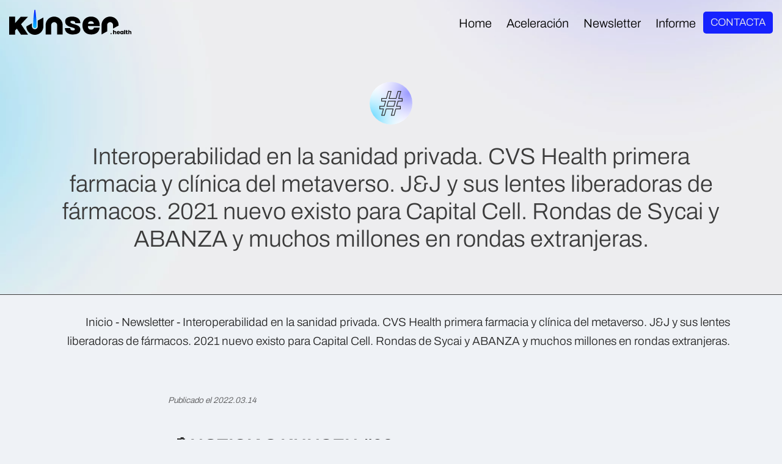

--- FILE ---
content_type: text/html; charset=UTF-8
request_url: https://www.kunsen.health/newsletter-62/
body_size: 19017
content:
<!DOCTYPE html>
<html lang="es" prefix="og: https://ogp.me/ns#">
<head>

    
    <meta charset="UTF-8">
    <meta name="viewport" content="width=device-width, initial-scale=1">
    <link rel="profile" href="https://gmpg.org/xfn/11">
    <meta http-equiv="X-UA-Compatible" content="IE=edge">

    
            <link rel="preload" href="https://www.kunsen.health/wp-content/uploads/sites/323/fonts/Archivo-Light.woff2" as="font" type="font/woff2" crossorigin>

            
            <link rel="preload" href="https://www.kunsen.health/wp-content/uploads/sites/323/fonts/Archivo-SemiBold.woff2" as="font" type="font/woff2" crossorigin>

            
<!-- Optimización para motores de búsqueda de Rank Math -  https://rankmath.com/ -->
<title>Interoperabilidad en la sanidad privada. CVS Health primera farmacia y clínica del metaverso. J&amp;J y sus lentes liberadoras de fármacos. 2021 nuevo existo para Capital Cell. Rondas de Sycai y ABANZA y muchos millones en rondas extranjeras. &bull; Kunsen | Digital Health Accelerator</title>
<meta name="description" content="La revolución Femtech. Un término acuñado por primera vez en 2016 por la emprendedora Ida Tin. Cuando hablamos de femtech, hablamos de innovación en torno a"/>
<meta name="robots" content="follow, index, max-snippet:-1, max-video-preview:-1, max-image-preview:large"/>
<link rel="canonical" href="https://www.kunsen.health/newsletter-62/" />
<meta property="og:locale" content="es_ES" />
<meta property="og:type" content="article" />
<meta property="og:title" content="Interoperabilidad en la sanidad privada. CVS Health primera farmacia y clínica del metaverso. J&amp;J y sus lentes liberadoras de fármacos. 2021 nuevo existo para Capital Cell. Rondas de Sycai y ABANZA y muchos millones en rondas extranjeras. &bull; Kunsen | Digital Health Accelerator" />
<meta property="og:description" content="La revolución Femtech. Un término acuñado por primera vez en 2016 por la emprendedora Ida Tin. Cuando hablamos de femtech, hablamos de innovación en torno a" />
<meta property="og:url" content="https://www.kunsen.health/newsletter-62/" />
<meta property="og:site_name" content="Kunsen | Digital Health Accelerator" />
<meta property="article:section" content="Newsletter" />
<meta property="og:updated_time" content="2022-03-14T18:17:39+00:00" />
<meta property="article:published_time" content="2022-03-14T17:13:52+00:00" />
<meta property="article:modified_time" content="2022-03-14T18:17:39+00:00" />
<meta name="twitter:card" content="summary_large_image" />
<meta name="twitter:title" content="Interoperabilidad en la sanidad privada. CVS Health primera farmacia y clínica del metaverso. J&amp;J y sus lentes liberadoras de fármacos. 2021 nuevo existo para Capital Cell. Rondas de Sycai y ABANZA y muchos millones en rondas extranjeras. &bull; Kunsen | Digital Health Accelerator" />
<meta name="twitter:description" content="La revolución Femtech. Un término acuñado por primera vez en 2016 por la emprendedora Ida Tin. Cuando hablamos de femtech, hablamos de innovación en torno a" />
<meta name="twitter:label1" content="Escrito por" />
<meta name="twitter:data1" content="Kunsen" />
<meta name="twitter:label2" content="Tiempo de lectura" />
<meta name="twitter:data2" content="5 minutos" />
<script type="application/ld+json" class="rank-math-schema">{"@context":"https://schema.org","@graph":[{"@type":"Organization","@id":"https://www.kunsen.health/#organization","name":"Sublime Canarias","url":"https://www.sublimecanarias.com"},{"@type":"WebSite","@id":"https://www.kunsen.health/#website","url":"https://www.kunsen.health","name":"Sublime Canarias","publisher":{"@id":"https://www.kunsen.health/#organization"},"inLanguage":"es"},{"@type":"BreadcrumbList","@id":"https://www.kunsen.health/newsletter-62/#breadcrumb","itemListElement":[{"@type":"ListItem","position":"1","item":{"@id":"/","name":"Inicio"}},{"@type":"ListItem","position":"2","item":{"@id":"https://www.kunsen.health/categoria/newsletter/","name":"Newsletter"}},{"@type":"ListItem","position":"3","item":{"@id":"https://www.kunsen.health/newsletter-62/","name":"Interoperabilidad en la sanidad privada. CVS Health primera farmacia y cl\u00ednica del metaverso. J&amp;J y sus lentes liberadoras de f\u00e1rmacos. 2021 nuevo existo para Capital Cell. Rondas de Sycai y ABANZA y muchos millones en rondas extranjeras."}}]},{"@type":"WebPage","@id":"https://www.kunsen.health/newsletter-62/#webpage","url":"https://www.kunsen.health/newsletter-62/","name":"Interoperabilidad en la sanidad privada. CVS Health primera farmacia y cl\u00ednica del metaverso. J&amp;J y sus lentes liberadoras de f\u00e1rmacos. 2021 nuevo existo para Capital Cell. Rondas de Sycai y ABANZA y muchos millones en rondas extranjeras. &bull; Kunsen | Digital Health Accelerator","datePublished":"2022-03-14T17:13:52+00:00","dateModified":"2022-03-14T18:17:39+00:00","isPartOf":{"@id":"https://www.kunsen.health/#website"},"inLanguage":"es","breadcrumb":{"@id":"https://www.kunsen.health/newsletter-62/#breadcrumb"}},{"@type":"Person","@id":"https://www.kunsen.health/newsletter-62/#author","name":"Kunsen","image":{"@type":"ImageObject","@id":"https://secure.gravatar.com/avatar/a222aec7828ea5e0a2d7faf8ac0e24ea1e427865e4cb6fa469e630a8bb1ddfd4?s=96&amp;d=mm&amp;r=g","url":"https://secure.gravatar.com/avatar/a222aec7828ea5e0a2d7faf8ac0e24ea1e427865e4cb6fa469e630a8bb1ddfd4?s=96&amp;d=mm&amp;r=g","caption":"Kunsen","inLanguage":"es"},"worksFor":{"@id":"https://www.kunsen.health/#organization"}},{"@type":"BlogPosting","headline":"Interoperabilidad en la sanidad privada. CVS Health primera farmacia y cl\u00ednica del metaverso. J&amp;J y sus","datePublished":"2022-03-14T17:13:52+00:00","dateModified":"2022-03-14T18:17:39+00:00","articleSection":"Newsletter","author":{"@id":"https://www.kunsen.health/newsletter-62/#author","name":"Kunsen"},"publisher":{"@id":"https://www.kunsen.health/#organization"},"description":"La revoluci\u00f3n Femtech. Un t\u00e9rmino acu\u00f1ado por primera vez en 2016 por la emprendedora Ida Tin. Cuando hablamos de femtech, hablamos de innovaci\u00f3n en torno a","name":"Interoperabilidad en la sanidad privada. CVS Health primera farmacia y cl\u00ednica del metaverso. J&amp;J y sus","@id":"https://www.kunsen.health/newsletter-62/#richSnippet","isPartOf":{"@id":"https://www.kunsen.health/newsletter-62/#webpage"},"inLanguage":"es","mainEntityOfPage":{"@id":"https://www.kunsen.health/newsletter-62/#webpage"}}]}</script>
<!-- /Plugin Rank Math WordPress SEO -->

<link rel="alternate" type="application/rss+xml" title="Kunsen | Digital Health Accelerator &raquo; Feed" href="https://www.kunsen.health/feed/" />
<link rel="alternate" type="application/rss+xml" title="Kunsen | Digital Health Accelerator &raquo; Feed de los comentarios" href="https://www.kunsen.health/comments/feed/" />
<style id='wp-img-auto-sizes-contain-inline-css' type='text/css'>
img:is([sizes=auto i],[sizes^="auto," i]){contain-intrinsic-size:3000px 1500px}
/*# sourceURL=wp-img-auto-sizes-contain-inline-css */
</style>
<link rel='stylesheet' id='web-bootstrap-style-css' href='https://www.kunsen.health/wp-content/themes/pom/assets/dist/css/base/bootstrap.min.css?ver=1.0.2' type='text/css' media='all' />
<link rel='stylesheet' id='web-flickity-style-css' href='https://www.kunsen.health/wp-content/themes/pom/assets/dist/css/base/flickity.min.css?ver=1.0.2' type='text/css' media='all' />
<link rel='stylesheet' id='web-photoswipe-style-css' href='https://www.kunsen.health/wp-content/themes/pom/assets/dist/css/base/photoswipe.min.css?ver=1.0.2' type='text/css' media='all' />
<link rel='stylesheet' id='web-jquery-datetimepicker-style-css' href='https://www.kunsen.health/wp-content/themes/pom/assets/dist/css/base/datetimepicker.min.css?ver=1.0.2' type='text/css' media='all' />
<link rel='stylesheet' id='web-main-style-css' href='https://www.kunsen.health/wp-content/uploads/sites/323/website.min.css?ver=1.0.2.1758618124' type='text/css' media='all' />
<link rel='stylesheet' id='web-custom-styles-css' href='https://www.kunsen.health/wp-content/uploads/sites/323/custom.css?ver=1.0.2.1738837937' type='text/css' media='all' />

        <script type="text/javascript">
            _linkedin_partner_id = "5009122";
            window._linkedin_data_partner_ids = window._linkedin_data_partner_ids || [];
            window._linkedin_data_partner_ids.push(_linkedin_partner_id);
        </script>
        <script type="text/javascript">
            (function(l) {
                if (!l) {
                    window.lintrk = function(a, b) {
                        window.lintrk.q.push([a, b]);
                    };
                    window.lintrk.q = [];
                }
                var s = document.getElementsByTagName('script')[0];
                var b = document.createElement('script');
                b.type = 'text/javascript';
                b.async = true;
                b.src = 'https://snap.licdn.com/li.lms-analytics/insight.min.js';
                s.parentNode.insertBefore(b, s);
            })(window.lintrk);
        </script>
        <noscript>
            <img height="1" width="1" style="display:none;" alt="" src="https://px.ads.linkedin.com/collect/?pid=5009122&fmt=gif"/>
        </noscript>

        
        <!-- Google Analytics -->
        <script async src="https://www.googletagmanager.com/gtag/js?id=G-8TR2M40ZX6#asyncload"></script>
        <script>
            window.dataLayer = window.dataLayer || [];
            function gtag() {
                dataLayer.push(arguments);
            }
            gtag('js', new Date());
            gtag('config', 'G-8TR2M40ZX6');

                    </script>
        <!-- Google Analytics -->

        
        <script>
			        </script>

		<link rel="icon" href="https://www.kunsen.health/wp-content/uploads/sites/323/2020/03/cropped-kunsen-favicon-1-32x32.png" sizes="32x32" />
<link rel="icon" href="https://www.kunsen.health/wp-content/uploads/sites/323/2020/03/cropped-kunsen-favicon-1-192x192.png" sizes="192x192" />
<link rel="apple-touch-icon" href="https://www.kunsen.health/wp-content/uploads/sites/323/2020/03/cropped-kunsen-favicon-1-180x180.png" />
<meta name="msapplication-TileImage" content="https://www.kunsen.health/wp-content/uploads/sites/323/2020/03/cropped-kunsen-favicon-1-270x270.png" />

<link rel='stylesheet' id='web-breadcrumbs-css' href='https://www.kunsen.health/wp-content/themes/pom/assets/dist/css/blocks/breadcrumbs.min.css?ver=6.9' type='text/css' media='all' />
<link rel='stylesheet' id='web-custom-post-1385-styles-css' href='https://www.kunsen.health/wp-content/uploads/sites/323/post-1385.css?ver=1.0.2.1738837937' type='text/css' media='all' />
<link rel='stylesheet' id='web-menu-css' href='https://www.kunsen.health/wp-content/themes/pom/assets/dist/css/blocks/menu.min.css?ver=6.9' type='text/css' media='all' />
<link rel='stylesheet' id='web-custom-post-1246-styles-css' href='https://www.kunsen.health/wp-content/uploads/sites/323/post-1246.css?ver=1.0.2.1738837937' type='text/css' media='all' />
</head>

<body class="wp-singular post-template-default single single-post postid-1147 single-format-standard wp-theme-pom web-header-1 group-blog">


<a href="#content" class="skip-link">Saltar al contenido principal</a>


<header class="web-header web-navbar-sticky   web-header-transparent web-header-full-width">
    
<nav class="web-main-nav sticky web-navbar fw-400 text-transform-none lh-1-5 fs-20">
    <div class="container-fluid">
        <div class="web-nav-table ">
            
<a href="https://www.kunsen.health/" rel="home" class="web-nav-logo" aria-label="Kunsen es el primer programa de aceleración deslocalizado, inversión de hasta 100.000 € y testeo en hospitales para startups de salud digital." title="Kunsen es el primer programa de aceleración deslocalizado, inversión de hasta 100.000 € y testeo en hospitales para startups de salud digital." itemprop="url">
	<img class="web-hide-on-sm web-hide-on-xs" src="https://www.kunsen.health/wp-content/uploads/sites/323/2022/04/logo-health-200.svg" alt="Kunsen | Digital Health Accelerator" itemprop="logo"><img class="web-hide-on-lg web-hide-on-md" src="https://www.kunsen.health/wp-content/uploads/sites/323/2022/05/logo-health-160.svg" alt="Kunsen | Digital Health Accelerator" itemprop="logo"></a>
<ul class="web-nav align-right hidden-md-down"><li id="menu-item-3235-menu-1" class="main-menu-item  menu-item-even menu-item-depth-0  menu-item menu-item-type-post_type menu-item-object-page menu-item-home"><a href="https://www.kunsen.health/" class="menu-link main-menu-link"><span><span class="web-nav-item-content"><span class="web-nav-item-title">Home</span></span></span></a></li><li id="menu-item-3236-menu-1" class="main-menu-item  menu-item-even menu-item-depth-0  menu-item menu-item-type-post_type menu-item-object-page"><a href="https://www.kunsen.health/aceleracion/" class="menu-link main-menu-link"><span><span class="web-nav-item-content"><span class="web-nav-item-title">Aceleración</span></span></span></a></li><li id="menu-item-3263-menu-1" class="main-menu-item  menu-item-even menu-item-depth-0  menu-item menu-item-type-post_type menu-item-object-page"><a href="https://www.kunsen.health/newsletter-talks/" class="menu-link main-menu-link"><span><span class="web-nav-item-content"><span class="web-nav-item-title">Newsletter</span></span></span></a></li><li id="menu-item-3434-menu-1" class="main-menu-item  menu-item-even menu-item-depth-0  menu-item menu-item-type-post_type menu-item-object-page"><a href="https://www.kunsen.health/recursos/innovacion-y-salud-digital/" class="menu-link main-menu-link"><span><span class="web-nav-item-content"><span class="web-nav-item-title">Informe</span></span></span></a></li><li id="menu-item-1498-menu-1" class="main-menu-item  menu-item-even menu-item-depth-0 destacado-menu menu-item menu-item-type-post_type menu-item-object-page"><a href="https://www.kunsen.health/contacto/" class="menu-link main-menu-link"><span><span class="web-nav-item-content"><span class="web-nav-item-title">Contacta</span></span></span></a></li></ul>
            <ul class="web-nav align-right web-nav-icons">

                
                    <li class="single-icon hidden-lg-up">
                        <a href="#" class="web-mobile-toggle no-effect-on-link" data-nav-toggle="#web-nav-mobile" aria-label="Menú de hamburguesa navegación">
                            <span class="toggle-main-icon text-main-15"><i class="icon web-svg-icon pomicons menu-burger-2"><svg xmlns="http://www.w3.org/2000/svg" viewBox="0 0 86 86" width="20" height="20"><path d="M.2 16.2h86V22H.2zM.2 40.4h65.9v5.8H.2zM.2 64.5h45.7v5.8H.2z"/></svg>
</i></span>
                            <span class="toggle-close-icon"><i class="icon web-svg-icon feather x"><svg xmlns="http://www.w3.org/2000/svg" width="20" height="20" fill="none" stroke="currentColor" stroke-linecap="round" stroke-linejoin="round" stroke-width="2" class="feather feather-x" viewBox="0 0 24 24"><path d="M18 6L6 18M6 6l12 12"/></svg></i></span>
                        </a>
                    </li>

                    
            </ul>
        </div>
    </div>
</nav>


</header>
<header class="web-header-secondary">

	
<div id="web-nav-mobile" class="web-navbar web-navbar-side hidden-lg-up web-navbar-left-side web-navbar-lg align-center web-navbar-overlay-content bg-main-3 text-main-14">
    <div class="web-navbar-bg">
        <div class="bg-image"></div>
    </div>

    
    <div class="web-nav-table">
        <div class="web-nav-row">
            
                <a href="https://www.kunsen.health/" rel="home" class="web-nav-logo" aria-label="Kunsen | Digital Health Accelerator" title="Kunsen | Digital Health Accelerator">
                    <img src="https://www.kunsen.health/wp-content/uploads/sites/323/2022/05/logo-health-160.svg" alt="Kunsen | Digital Health Accelerator">
                </a>

                
            <span class="web-mobile-toggle no-effect-on-link db align-right" data-nav-toggle="#web-nav-mobile"><i class="icon web-svg-icon feather x"><svg xmlns="http://www.w3.org/2000/svg" width="20" height="20" fill="none" stroke="currentColor" stroke-linecap="round" stroke-linejoin="round" stroke-width="2" class="feather feather-x" viewBox="0 0 24 24"><path d="M18 6L6 18M6 6l12 12"/></svg></i></span>
        </div>
        <div class="web-nav-row web-nav-row-full web-nav-row-center">
            <div class="web-navbar-mobile-content">
                <ul class="web-nav hidden-lg-up"><li id="menu-item-3235-mobile-nav" class="main-menu-item  menu-item-even menu-item-depth-0  menu-item menu-item-type-post_type menu-item-object-page menu-item-home"><a href="https://www.kunsen.health/" class="menu-link main-menu-link"><span><span class="web-nav-item-content"><span class="web-nav-item-title">Home</span></span></span></a></li><li id="menu-item-3236-mobile-nav" class="main-menu-item  menu-item-even menu-item-depth-0  menu-item menu-item-type-post_type menu-item-object-page"><a href="https://www.kunsen.health/aceleracion/" class="menu-link main-menu-link"><span><span class="web-nav-item-content"><span class="web-nav-item-title">Aceleración</span></span></span></a></li><li id="menu-item-3263-mobile-nav" class="main-menu-item  menu-item-even menu-item-depth-0  menu-item menu-item-type-post_type menu-item-object-page"><a href="https://www.kunsen.health/newsletter-talks/" class="menu-link main-menu-link"><span><span class="web-nav-item-content"><span class="web-nav-item-title">Newsletter</span></span></span></a></li><li id="menu-item-3434-mobile-nav" class="main-menu-item  menu-item-even menu-item-depth-0  menu-item menu-item-type-post_type menu-item-object-page"><a href="https://www.kunsen.health/recursos/innovacion-y-salud-digital/" class="menu-link main-menu-link"><span><span class="web-nav-item-content"><span class="web-nav-item-title">Informe</span></span></span></a></li><li id="menu-item-1498-mobile-nav" class="main-menu-item  menu-item-even menu-item-depth-0 destacado-menu menu-item menu-item-type-post_type menu-item-object-page"><a href="https://www.kunsen.health/contacto/" class="menu-link main-menu-link"><span><span class="web-nav-item-content"><span class="web-nav-item-title">Contacta</span></span></span></a></li></ul>            </div>
        </div>

            </div>
    </div>

</header>


<main class="web-main" id="content">
    
<div class="web-header-title web-header-title-sm bg-main-12">
    
        <div class="bg-image">
            <div class="web-hide-on-sm web-hide-on-xs lazy" data-bg="https://www.kunsen.health/wp-content/uploads/sites/323/2022/05/cabecera-degradado.jpg"></div>
            <div class="web-hide-on-lg web-hide-on-md lazy" data-bg="https://www.kunsen.health/wp-content/uploads/sites/323/2022/05/cabecera-degradado.jpg"></div>
        </div>

        
        <div class="bg-row-overlay bg-main-3 op-1" ></div>

        
    <div class="web-header-table">
        <div class="web-header-table-cell">
            <div class="container">
                
	                    <h1 class="web-title text-main-13">
	                        Interoperabilidad en la sanidad privada. CVS Health primera farmacia y clínica del metaverso. J&amp;J y sus lentes liberadoras de fármacos. 2021 nuevo existo para Capital Cell. Rondas de Sycai y ABANZA y muchos millones en rondas extranjeras.                    </h1>

	                                </div>
        </div>
    </div>
</div>

<div class="web-breadcrumbs text-right"><div class="container"><a href="/">Inicio</a><span class="separator"> - </span><a href="https://www.kunsen.health/categoria/newsletter/">Newsletter</a><span class="separator"> - </span><span class="last">Interoperabilidad en la sanidad privada. CVS Health primera farmacia y clínica del metaverso. J&amp;J y sus lentes liberadoras de fármacos. 2021 nuevo existo para Capital Cell. Rondas de Sycai y ABANZA y muchos millones en rondas extranjeras.</span></div></div><div class="container">
    <div class="row">

    <div class="col-md-8 offset-md-2">
        <div class="web-gap-40"></div>

        
        <div class="web-blog-post web-blog-post-single">
                                    <div class="web-post-meta web-post-meta-top">
                            <div class="web-post-date">
                                Publicado el 2022.03.14                            </div>
                        </div>
                    
                <div class="web-post-text mt-0" role="main">

                    
                    <div class="web-gap-20"></div>

                    
<div class="row web-post-content ">
        <div class="col web-post-content-main ">
        <h2><strong>📢 NOTICIAS KUNSEN #62</strong></h2>

                <div class="web-page-content postid-949  ">
                    <div class="web-gap-10  "></div>
<div class="web-text    ">
    <p><em>La mejor forma de acceder a la última información del ecosistema Digital Health en España. Cuidadosamente seleccionada para nuestros lectores.</em></p>
</div>


                </div>
            
<h3><strong>Los «Must» de la semana 🧐</strong></h3>
<p><strong>La revolución Femtech</strong>. Un término acuñado por primera vez en 2016 por la emprendedora Ida Tin. Cuando hablamos de femtech, hablamos de <strong>innovación</strong> en torno a tecnología para la <strong>menopausia, el cuidado de la salud pélvica, la gestión de enfermedades crónicas, el bienestar y la educación sexual, y el cuidado urinario</strong>. Un mercado que se estima que alcanzará unos <strong>75.000 M $ para 2026</strong> y que <strong>a día de hoy</strong> tiene un <strong>valor de 42.000 M $ (X10 desde 2016).</strong> Un mercado que levantó <strong>2.500 M $ en inversión</strong> de capital riesgo en <strong>2021</strong>. Un mercado que cuenta a día de hoy con <strong>500 startups y scaleups</strong>, cuando en 2010 sólo había 69.</p>
<p>Las ediciones anteriores nos encantaron, así que, entran en el must de la semana. Tras el gran éxito de la serie de webinars <strong>EvaluateDigiHealth</strong> de 2020 y 2021, vuelve una nueva edición con temas 👌: <strong>#1 </strong>¿Cómo puede la investigación de los usuarios mejorar la prestación de la salud digital?<strong> #2 </strong>Generación de evidencia en una empresa de salud digital: ¿Cuáles son los retos y las soluciones?<strong> #3 </strong>¿Cómo pueden los médicos encontrar la terapia digital adecuada para sus pacientes? y<strong> #4</strong> ¿Podemos integrar la generación de evidencia en la transformación digital de la salud?</p>
<p>Se celebrarán a lo largo de la primavera, pero ya puedes registrarte <a href="https://digitalhealth.london/evaluatedigihealth-series-3" target="_blank" rel="nofollow noindex noopener noreferrer">aquí</a>.</p>
<h3><strong>Noticias en el Sector 🏥</strong></h3>
<p><strong>Gran paso en la interoperabilidad de la historia clínica en la sanidad privada</strong>. Desde la <strong>Fundación IDIS</strong>, se pone en marcha <a href="https://www.fundacionidis.com/sala-prensa/notas-de-prensa/los-pacientes-del-sector-privado-tendran-acceso-a-su-historia-clinica-en-cualquier-centro-en-todo-el-territorio-nacional" target="_blank" rel="nofollow noindex noopener noreferrer">el primer proyecto</a> de interoperabilidad del sector sanitario privado.</p>
<p><strong>Francia</strong> avanza en la implementación de <strong>terapias digitales</strong>. <strong>OdySight</strong> se convierte en la <a href="https://journaltime.org/finance/insurance/health-insurance/tilak-healthcares-application-for-eye-health-will-be-reimbursed-by-social-security/" target="_blank" rel="nofollow noindex noopener noreferrer"><strong>primera solución digital en oftalmología</strong></a>, en ser reembolsada por el Seguro de Salud francés.</p>
<p>Como siempre, gran trabajo de Curaesalud en su <a href="http://curaesalud.com/confiar-en-la-inteligencia-artificial-en-salud/" target="_blank" rel="nofollow noindex noopener noreferrer">último artículo</a>. En esta ocasión, aborda cómo la <strong>percepción de la IA en salud</strong>, se queda atrás frente a otros sectores y recopila información reguladora e informes e iniciativas para crear <strong>un entorno más confiable de la IA en el sector sanitario</strong>.</p>
<p><strong>El primer gastroenterólogo en el metaverso</strong>. El Dr. Javier Mendoza <a href="https://aimedisglobal.medium.com/dr-javier-mendoza-the-first-gastroenterologist-in-the-metaverse-1b5969845140" target="_blank" rel="nofollow noindex noopener noreferrer">entra</a> en el consejo asesor médico de <strong>Aimedis</strong>.</p>
<h3><strong>📈 Startups y rondas 💰</strong></h3>
<p><a href="https://www.miwendo.com/" target="_blank" rel="nofollow noindex noopener noreferrer"><strong>Miwendo</strong></a> capta <a href="https://www.plantadoce.com/empresa/miwendo-capta-900000-de-la-ue-para-mejorar-su-dispositivo-contra-el-cancer.html" target="_blank" rel="nofollow noindex noopener noreferrer"><strong>900.000 €</strong></a> de la UE, para mejorar su dispositivo contra el <strong>cáncer colorrectal</strong>.</p>
<p><a href="https://www.moonai.es/" target="_blank" rel="nofollow noindex noopener noreferrer"><strong>Moonai</strong></a> gana el <strong>Pitch Competition Women Edition</strong> de AticcoLab. Una app que ayuda a las mujeres a <strong>monitorizar su menstruación y prevenir o tratar el dolor</strong> mediante el uso de <strong>IA </strong>y de <strong>sonidos personalizados</strong>.</p>
<p><strong>Curebase</strong> y <strong>Blue Note Therapeutics</strong> <a href="https://pharmaphorum.com/news/with-curebases-help-blue-note-starts-virtual-trial-of-cancer-dtx/" target="_blank" rel="nofollow noindex noopener noreferrer">se alían</a> para realizar un ensayo descentralizado, con el fin de estudiar dos<strong> terapias digitales para la salud mental y física de los pacientes con cáncer </strong>(inglés).</p>
<p>Un <a href="https://www.elespanol.com/invertia/disruptores-innovadores/disruptores/startups/20220313/ehealth-blanca-integra-historias-clinicas-hospitales-paciente/656434545_0.html" target="_blank" rel="nofollow noindex noopener noreferrer">artículo</a> para conocer más sobre <strong>HumanITcare</strong>, la ganadora de este año en el <strong>4Y4N</strong>.</p>
<p>Tras su ronda de <strong>192 M $</strong>, <strong>Omada</strong> <a href="https://www.mobihealthnews.com/news/omada-integrates-behavioral-health-chronic-condition-management-platform?mc_cid=09ec0fb6b5&amp;mc_eid=e1bed6492c" target="_blank" rel="nofollow noindex noopener noreferrer">integra</a> la <strong>salud conductual</strong> en su plataforma de gestión de <strong>enfermedades crónicas</strong> (inglés).</p>
<p><strong>Ancla</strong>, la iniciativa de concienciación sobre la <strong>salud mental en las startups</strong>, liderada por Diego Ballesteros, <a href="https://ancla.substack.com/p/01-este-es-el-camino?s=r" target="_blank" rel="nofollow noindex noopener noreferrer">anuncia el lanzamiento</a> de «<strong>Healthy Minds para Emprendedores de Alto Impacto</strong>«, una serie de talleres y sesiones dirigidas a los fundadores de startups.</p>
<h5><em>📍 </em>  <em>RONDAS</em> <em>NACIONALES</em></h5>
<p>La healthtech navarra<strong> <a href="https://abanzamed.com/" target="_blank" rel="nofollow noindex noopener noreferrer">ABANZA</a></strong>, que desarrolla<strong> </strong><strong>dispositivos e instrumental médico</strong> para el <strong>sector artroscópico</strong> de <strong>reparación de tejido blando</strong>, <a href="https://elreferente.es/inversiones/la-healthtech-navarra-abanza-tecnomed-completa-ronda-1m-liderada-sodena/" target="_blank" rel="nofollow noindex noopener noreferrer">levanta una ronda</a> de <strong>1,2 M € </strong>liderada por <strong>Clave Capital.</strong></p>
<p><a href="https://es.sycaimedical.com/" target="_blank" rel="nofollow noindex noopener noreferrer">Sycai Medical</a> levanta <a href="https://elreferente.es/inversiones/sycai-medical-cierra-ronda-780000-llevar-mercado-software-deteccion-precoz-cancer-pancreas/" target="_blank" rel="nofollow noindex noopener noreferrer">una ronda</a> de<strong> 780.000 €, </strong>para llevar al mercado su software de<strong> detección temprana del cáncer de páncreas</strong>. La ronda ha sido liderada por<strong> Ship2B Ventures.</strong></p>
<h5>🌍  <em>RONDAS</em> <em>INTERNACIONALES</em></h5>
<p><a href="https://www.fiercebiotech.com/medtech/gv-backed-dnanexus-snags-200m-build-out-genomic-data-analytics-platform" target="_blank" rel="nofollow noindex noopener noreferrer">Ronda</a> de <strong>200 M $</strong> levantada por <a href="https://www.dnanexus.com/" target="_blank" rel="nofollow noindex noopener noreferrer"><strong>DNAnexus</strong></a> y liderada por <strong>Blackstone Growth</strong>, para crear una<strong> plataforma de análisis de datos genómicos </strong>(inglés).</p>
<p><a href="https://www.gravie.com/" target="_blank" rel="nofollow noindex noopener noreferrer"><strong>Gravie</strong></a> levanta <a href="https://www.fiercehealthcare.com/payers/gravie-grabs-75m-series-e-employer-sponsored-benefits?mc_cid=09ec0fb6b5&amp;mc_eid=e1bed6492c" target="_blank" rel="nofollow noindex noopener noreferrer">una ronda</a> serie E de <strong>75 M $</strong>, para mejorar las prestaciones sanitarias de las empresas (inglés).</p>
<p><a href="https://www.rialtic.io/" target="_blank" rel="nofollow noindex noopener noreferrer"><strong>Rialtic</strong></a> consigue <a href="https://builtin.com/atlanta/rialtic-raises-28m-series-a-hiring-030322?mc_cid=09ec0fb6b5&amp;mc_eid=e1bed6492c" target="_blank" rel="nofollow noindex noopener noreferrer"><strong>28 M $</strong></a> adicionales en su serie A, para mejorar los <strong>procesos de pago en la sanidad</strong> (inglés).</p>
<p><a href="https://vivantehealth.com/" target="_blank" rel="nofollow noindex noopener noreferrer"><strong>Vivante Health</strong></a> levanta <a href="https://www.axios.com/vivante-health-digestive-care-tech-7wireventures-3151b3f4-bcd3-47c0-9e0c-f6122702c578.html?mc_cid=09ec0fb6b5&amp;mc_eid=e1bed6492c" target="_blank" rel="nofollow noindex noopener noreferrer">una ronda</a> de<strong> 16 M $</strong>, para <strong>digitalizar los cuidados digestivos </strong>(inglés).</p>
<p><strong><a href="https://www.notlessbutbetter.com/" target="_blank" rel="nofollow noindex noopener noreferrer">Not less but better</a>, </strong>la startup berlinesa de wellness digital, <a href="https://www.eu-startups.com/2022/03/berlin-based-digital-wellness-startup-not-less-but-better-lands-e940k-to-end-smartphone-addiction/" target="_blank" rel="nofollow noindex noopener noreferrer">levanta</a><strong> 940.000 € </strong>para<strong> acabar con la adicción a los smartphones. </strong>(inglés).</p>
<h3><strong>El lado inversor: Aceleradoras y VCs 🚀</strong></h3>
<p><strong>Capital Cell</strong> <a href="https://elreferente.es/venture-capital/capital-cell-consigue-19m-empresas-biotech-2021/" target="_blank" rel="nofollow noindex noopener noreferrer">aumenta un 39%</a> la inversión captada para <strong>empresas biotech y salud</strong> en 2021 y supera los <strong>19 M €</strong> en un total de <strong>19 rondas</strong>.</p>
<p><strong>DKV </strong>abre convocatoria para la II Edición de su programa<strong> DKV Impacta</strong>, con el objetivo de<strong> financiar iniciativas innovadoras en el sector salud</strong>. Toda la información <a href="https://dkv.es/corporativo/sostenibilidad/dkv-impacta" target="_blank" rel="nofollow noindex noopener noreferrer">aquí</a>.</p>
<p>Hoy es el último día para aplicar a la convocatoria 2022 de <strong>Startups Meet Pharma</strong>. Una gran oportunidad para colaborar con farmacéuticas de primer nivel. Este año, tienes la posibilidad de trabajar para solucionar los retos de <strong>Boehringer Ingelheim, Takeda, Sintetica y Novartis</strong>. Toda la info. <a href="https://eit-health.de/en/start-ups-meet-pharma-2022-your-chance-to-collaborate-with-pharma-companies/" target="_blank" rel="nofollow noindex noopener noreferrer">aquí</a>.</p>
<p>Recordatorio también para el programa <strong>Startups Meet Healthcare Providers</strong> con un reto de <strong>Sanitas</strong> y otro de <strong>Tartu University Hospital</strong>. Tienes hasta el domingo para aplicar. Toda la info. <a href="https://eithealth.eu/programmes/start-ups-meet-healthcare-providers/?utm_source=hs_email&amp;utm_medium=email&amp;utm_content=206519069&amp;_hsenc=p2ANqtz-9itoKQ5fgfiHWULQvKRDUSc3hI1WBMG_exvBzkfCzGVONrFnD79ssiI8rXgOPZj23UZTUy7SMJ6q7nujj9r-FYV1q4IA" target="_blank" rel="nofollow noindex noopener noreferrer">aquí</a>.</p>
<h3><strong>Movimientos en «Los Grandes» 🧬🏥🧪</strong></h3>
<p><strong>CVS Health</strong> quiere ser la <strong>primera farmacia y clínica del metaverso</strong>. La empresa de farmacia y servicios sanitarios, <a href="https://www.cnbc.com/2022/03/04/cvs-files-to-trademark-its-pharmacy-and-health-clinics-in-the-metaverse-.html?mc_cid=09ec0fb6b5&amp;mc_eid=e1bed6492c" target="_blank" rel="nofollow noindex noopener noreferrer">ha presentado</a> una <strong>solicitud de marca</strong> para vender <strong>productos virtuales, NFT y prestar servicios sanitarios </strong>(inglés).</p>
<p><strong>Innsomnia y Novartis Biome </strong><a href="https://innsomnia.es/es/cont/novartis-biome-e-innsomnia-se-alian-para-impulsar-la-innovacion-abierta-en-el-sector-de-la-salud" target="_blank" rel="nofollow noindex noopener noreferrer">se alían</a>, para poner en marcha <strong>iniciativas</strong> en el campo de la <strong>innovación abierta en el sector de la salud digital</strong>.</p>
<p><strong>Johnson &amp; Johnson</strong> <a href="https://medcitynews.com/2022/03/jj-receives-fda-approval-for-drug-eluting-contact-lens/" target="_blank" rel="nofollow noindex noopener noreferrer">recibe la aprobación</a> de la<strong> FDA</strong>, para unas <strong>lentes de contacto liberadoras de fármacos</strong>. Vienen equipadas con su propio antihistamínico para ayudar a combatir el picor de ojos (inglés).</p>
<p><strong>Bayer</strong> <a href="https://www.thenewbarcelonapost.com/bayer-crea-centro-innovacion-salud-nutricion-barcelona/" target="_blank" rel="nofollow noindex noopener noreferrer">abre</a> un <strong>centro de innovación en salud y nutrición en Barcelona</strong>. El «Lifehub», permitirá poner en contacto empleados, empresas emergentes, universidades, instituciones tecnológicas y centros de innovación y de investigación.</p>
<p><strong>Google Health</strong> anuncia una <strong>nueva funcionalidad en Care Studio</strong>, su herramienta orientada a médicos, que ayuda a organizar los historiales médicos de los pacientes y ofrece una visión holística del paciente. <a href="https://blog.google/technology/health/take-look-conditions-our-new-feature-care-studio/" target="_blank" rel="nofollow noindex noopener noreferrer">Así es</a> la nueva funcionalidad («<strong>Conditions</strong>«) basada en IA (inglés).</p>
<p><strong>Medtronic</strong> <a href="https://www.fastcompany.com/90730050/apple-partner-rockley-photonics-blood-sugar" target="_blank" rel="nofollow noindex noopener noreferrer">se asocia</a> con <strong>Rockley Photonics</strong> (socio de Apple), para fabricar <strong>wearables de detección de biomarcadores</strong><strong> </strong>(inglés).</p>
<h3><strong>Trabajo en las empresas más innovadoras 👀</strong></h3>
<p>Si buscas talento para tu empresa o conoces puestos interesantes, contactanos en jl@kunsen.vc y te ayudaremos a difundirlos.</p>
<p>Os dejamos esta interesante lectura de <strong>Samuel Gil </strong>(JME Ventures) sobre <a href="https://www.sumapositiva.com/p/hiring" target="_blank" rel="nofollow noindex noopener noreferrer">La importancia de contratar</a>.</p>
<p><strong><a href="https://www.linkedin.com/jobs/view/2965249347/?refId=64bmOS%2FOQO%2BtqWh0y0MzZA%3D%3D" target="_blank" rel="nofollow noindex noopener noreferrer">Digital Health Solution Business Partner</a> en Novartis – Industria farmacéutica</strong></p>
<p><a href="https://www.linkedin.com/jobs/view/2939867930/?refId=D1F8eTO%2FQVy3MqLaZsYIGw%3D%3D" target="_blank" rel="nofollow noindex noopener noreferrer">Director de Ventas</a> (Senior) en <a href="https://www.trak.es/" target="_blank" rel="nofollow noindex noopener noreferrer"><strong>TRAK</strong></a> – <strong>Servicios de telerehabilitación.</strong></p>
<h3><strong>Podcasts | Webinars | Entrevistas 🎙</strong></h3>
<p>Próximo <strong>viernes a las 11:00h</strong>, <a href="https://community.eithealth.eu/events/81348" target="_blank" rel="nofollow noindex noopener noreferrer">nuevo webinar</a> organizado por EIT Health. En esta ocasión para abordar el tema del <strong>Machine Learning en Salud</strong>, de la mano de Lucas Pérez y Soufiane Ajana, quienes trabajan en el desarrollo de algoritmos y análisis predictivos en el campo de la Dermatología y la Oftalmología.</p>
<p><strong>Juanjo Beunza</strong> y su entrevista en <a href="https://open.spotify.com/episode/55dgPshC3ZGGt5N6tSQmr9?si=c21ac5c452364a60&amp;nd=1" target="_blank" rel="nofollow noindex noopener noreferrer">este podcast</a> sobre <strong>IoT, datos e Inteligencia artificial</strong> en el <strong>mundo de la medicina</strong> 👌</p>
<p>Otro podcast que no os podéis perder, es la <a href="https://open.spotify.com/episode/3VBT48LrFUykucLBnoKl4q?go=1&amp;sp_cid=3519de61037f678a15014566226f862e&amp;utm_source=embed_player_p&amp;utm_medium=desktop&amp;nd=1" target="_blank" rel="nofollow noindex noopener noreferrer">nueva entrega</a> de Curaesalud. Un episodio con <strong>Eduardo Jørgensen</strong>, <strong>CEO de Medicsen</strong>, donde aporta su visión sobre el ecosistema digital health y conocemos más de cerca el interesantísimo proyecto en el que trabajan desde hace años.</p>
    </div>
    </div>



                        <div class="sharing-buttons">
                            
<div class="align-center">
    <div class="web-gap-20"></div>
    <p class="h5">Comparte:</p>
    <ul data-id="1147">

        
            <li class="facebook-share-icon">
                
                    <a class="bg-main-3 text-main-13 web-icon-shape-circle" target="_blank" data-network="facebook" href="https://www.facebook.com/sharer/sharer.php?u=https://www.kunsen.health/newsletter-62/">
                        <i class="icon web-svg-icon fontawesome facebook"><svg version="1.1" xmlns="http://www.w3.org/2000/svg" width="20" height="20" viewBox="0 0 16 28"><path d="M14.984 0.187v4.125h-2.453c-1.922 0-2.281 0.922-2.281 2.25v2.953h4.578l-0.609 4.625h-3.969v11.859h-4.781v-11.859h-3.984v-4.625h3.984v-3.406c0-3.953 2.422-6.109 5.953-6.109 1.687 0 3.141 0.125 3.563 0.187z"></path></svg></i>                    </a>

                                </li>
            
            <li class="twitter-share-icon">
                
                    <a class="bg-main-3 text-main-13 web-icon-shape-circle" target="_blank" data-network="twitter" href="https://twitter.com/share?text=Interoperabilidad+en+la+sanidad+privada.+CVS+Health+primera+farmacia+y+cl%C3%ADnica+del+metaverso.+J%26J+y+sus+lentes+liberadoras+de+f%C3%A1rmacos.+2021+nuevo+existo+para+Capital+Cell.+Rondas+de+Sycai+y+ABANZA+y+muchos+millones+en+rondas+extranjeras.&url=https://www.kunsen.health/newsletter-62/">
                        <i class="icon web-svg-icon fontawesome twitter"><svg version="1.1" xmlns="http://www.w3.org/2000/svg" width="20" height="20" viewBox="0 0 26 28"><path d="M25.312 6.375c-0.688 1-1.547 1.891-2.531 2.609 0.016 0.219 0.016 0.438 0.016 0.656 0 6.672-5.078 14.359-14.359 14.359-2.859 0-5.516-0.828-7.75-2.266 0.406 0.047 0.797 0.063 1.219 0.063 2.359 0 4.531-0.797 6.266-2.156-2.219-0.047-4.078-1.5-4.719-3.5 0.313 0.047 0.625 0.078 0.953 0.078 0.453 0 0.906-0.063 1.328-0.172-2.312-0.469-4.047-2.5-4.047-4.953v-0.063c0.672 0.375 1.453 0.609 2.281 0.641-1.359-0.906-2.25-2.453-2.25-4.203 0-0.938 0.25-1.797 0.688-2.547 2.484 3.062 6.219 5.063 10.406 5.281-0.078-0.375-0.125-0.766-0.125-1.156 0-2.781 2.25-5.047 5.047-5.047 1.453 0 2.766 0.609 3.687 1.594 1.141-0.219 2.234-0.641 3.203-1.219-0.375 1.172-1.172 2.156-2.219 2.781 1.016-0.109 2-0.391 2.906-0.781z"></path></svg></i>                    </a>

                                </li>
            
            <li class="linkedin-share-icon">
                
                    <a class="bg-main-3 text-main-13 web-icon-shape-circle" target="_blank" data-network="linkedin" href="https://www.linkedin.com/shareArticle?mini=true&url=https://www.kunsen.health/newsletter-62/&title=Interoperabilidad+en+la+sanidad+privada.+CVS+Health+primera+farmacia+y+cl%C3%ADnica+del+metaverso.+J%26J+y+sus+lentes+liberadoras+de+f%C3%A1rmacos.+2021+nuevo+existo+para+Capital+Cell.+Rondas+de+Sycai+y+ABANZA+y+muchos+millones+en+rondas+extranjeras.&summary=&source=">
                        <i class="icon web-svg-icon fontawesome linkedin"><svg version="1.1" xmlns="http://www.w3.org/2000/svg" width="20" height="20" viewBox="0 0 24 28"><path d="M5.453 9.766v15.484h-5.156v-15.484h5.156zM5.781 4.984c0.016 1.484-1.109 2.672-2.906 2.672v0h-0.031c-1.734 0-2.844-1.188-2.844-2.672 0-1.516 1.156-2.672 2.906-2.672 1.766 0 2.859 1.156 2.875 2.672zM24 16.375v8.875h-5.141v-8.281c0-2.078-0.75-3.5-2.609-3.5-1.422 0-2.266 0.953-2.641 1.875-0.125 0.344-0.172 0.797-0.172 1.266v8.641h-5.141c0.063-14.031 0-15.484 0-15.484h5.141v2.25h-0.031c0.672-1.062 1.891-2.609 4.672-2.609 3.391 0 5.922 2.219 5.922 6.969z"></path></svg></i>                    </a>

                                </li>
            
            <li class="whatsapp-share-icon">
                
                    <a class="bg-main-3 text-main-13 web-icon-shape-circle" target="_blank" data-network="whatsapp" href="https://api.whatsapp.com/send?text=Interoperabilidad+en+la+sanidad+privada.+CVS+Health+primera+farmacia+y+cl%C3%ADnica+del+metaverso.+J%26J+y+sus+lentes+liberadoras+de+f%C3%A1rmacos.+2021+nuevo+existo+para+Capital+Cell.+Rondas+de+Sycai+y+ABANZA+y+muchos+millones+en+rondas+extranjeras. - https://www.kunsen.health/newsletter-62/">
                        <i class="icon web-svg-icon fontawesome whatsapp"><svg version="1.1" xmlns="http://www.w3.org/2000/svg" width="20" height="20" viewBox="0 0 24 28"><path d="M15.391 15.219c0.266 0 2.812 1.328 2.922 1.516 0.031 0.078 0.031 0.172 0.031 0.234 0 0.391-0.125 0.828-0.266 1.188-0.359 0.875-1.813 1.437-2.703 1.437-0.75 0-2.297-0.656-2.969-0.969-2.234-1.016-3.625-2.75-4.969-4.734-0.594-0.875-1.125-1.953-1.109-3.031v-0.125c0.031-1.031 0.406-1.766 1.156-2.469 0.234-0.219 0.484-0.344 0.812-0.344 0.187 0 0.375 0.047 0.578 0.047 0.422 0 0.5 0.125 0.656 0.531 0.109 0.266 0.906 2.391 0.906 2.547 0 0.594-1.078 1.266-1.078 1.625 0 0.078 0.031 0.156 0.078 0.234 0.344 0.734 1 1.578 1.594 2.141 0.719 0.688 1.484 1.141 2.359 1.578 0.109 0.063 0.219 0.109 0.344 0.109 0.469 0 1.25-1.516 1.656-1.516zM12.219 23.5c5.406 0 9.812-4.406 9.812-9.812s-4.406-9.812-9.812-9.812-9.812 4.406-9.812 9.812c0 2.063 0.656 4.078 1.875 5.75l-1.234 3.641 3.781-1.203c1.594 1.047 3.484 1.625 5.391 1.625zM12.219 1.906c6.5 0 11.781 5.281 11.781 11.781s-5.281 11.781-11.781 11.781c-1.984 0-3.953-0.5-5.703-1.469l-6.516 2.094 2.125-6.328c-1.109-1.828-1.687-3.938-1.687-6.078 0-6.5 5.281-11.781 11.781-11.781z"></path></svg></i>                    </a>

                                </li>
            
            <li class="email-share-icon">
                
                    <span class="bg-main-3 text-main-13 web-icon-shape-circle" data-open="" data-network="email" data-toggle="modal" data-target="#post-email-share" style="cursor: pointer;">
                        <i class="icon web-svg-icon ionicons ios-email"><svg xmlns="http://www.w3.org/2000/svg" width="20" height="20" viewBox="0 0 512 512"><path d="M448 384V141.8l-131.1 99.8L385 319l-2 2-78.9-69.6L256 288l-48.1-36.6L129 321l-2-2 68-77.4L64 142v242z"/><path d="M439.7 128H72l184 139.9z"/></svg></i>                    </span>

                                </li>
            
        <li>
            <span id="" class="email-bg-color email-text-color web-icon-shape-circle" style="cursor: pointer;" onclick="navigator.clipboard.writeText(window.location.href).then(() => alert('URL copiada al portapapeles.')).catch(err => console.error('No se puede copiar al portapapeles.', err))">
                <i class="icon web-svg-icon bootstrap link-45deg"><svg xmlns="http://www.w3.org/2000/svg" width="20" height="20" fill="currentColor" class="bi bi-link-45deg" viewBox="0 0 16 16">
  <path d="M4.715 6.542 3.343 7.914a3 3 0 1 0 4.243 4.243l1.828-1.829A3 3 0 0 0 8.586 5.5L8 6.086a1.002 1.002 0 0 0-.154.199 2 2 0 0 1 .861 3.337L6.88 11.45a2 2 0 1 1-2.83-2.83l.793-.792a4.018 4.018 0 0 1-.128-1.287z"/>
  <path d="M6.586 4.672A3 3 0 0 0 7.414 9.5l.775-.776a2 2 0 0 1-.896-3.346L9.12 3.55a2 2 0 1 1 2.83 2.83l-.793.792c.112.42.155.855.128 1.287l1.372-1.372a3 3 0 1 0-4.243-4.243L6.586 4.672z"/>
</svg></i>            </span>
        </li>
    </ul>
    <div class="web-gap-20"></div>
</div>


    <div class="text-center">
        <button   class="web-btn   din  "  data-toggle="modal" data-target="#post-email-share">
            <span></span>
            <span class="icon"><i class="icon web-svg-icon ionicons qr-scanner"><svg xmlns="http://www.w3.org/2000/svg" width="20" height="20" viewBox="0 0 512 512"><path d="M96 124.171c0-6.938 5.232-12.171 12.171-12.171H176V64h-66.829C75.717 64 48 90.717 48 124.171V192h48v-67.829zM403.579 64H336v48h67.219c6.938 0 12.781 5.232 12.781 12.171V192h48v-67.829C464 90.717 437.033 64 403.579 64zM416 386.829c0 6.938-5.232 12.171-12.171 12.171H336v49h67.829C437.283 448 464 420.283 464 386.829V320h-48v66.829zM108.171 399C101.232 399 96 393.768 96 386.829V320H48v66.829C48 420.283 75.717 448 109.171 448H176v-49h-67.829z"/></svg></i></span>
            <span class="web-btn-effect-bg"></span>
        </button>
    </div>

    <div id="post-email-share"  class="modal web-modal  " tabindex="-1" role="dialog" aria-hidden="true">
        <div class="modal-dialog modal-lg">
            <div class="modal-content" style="">
                <div class="modal-header">
                    
                        <span class="h4 modal-title web-title">Compartir por Email</span>

                        
                    <button type="button" class="close " data-dismiss="modal" aria-label="Close">
                        <i class="icon web-svg-icon ionicons android-close"><svg xmlns="http://www.w3.org/2000/svg" width="20" height="20" viewBox="0 0 512 512"><path d="M405 136.798L375.202 107 256 226.202 136.798 107 107 136.798 226.202 256 107 375.202 136.798 405 256 285.798 375.202 405 405 375.202 285.798 256z"/></svg></i>                    </button>
                </div>
                <div class="modal-body">
                    </p>
<form action="#" class="web-form contact_form email-post-sharing" method="POST" enctype="multipart/form-data" novalidate="novalidate"><input type="hidden" name="post_id" value="1147"></p>
<div class="row">
<div class="col-lg-12"><label>Correo electrónico de destino</label><input type="email" class="form-control required" name="to_whom" placeholder="" aria-required="true"></p>
<div class="web-gap-10"></div>
<p><label>Tu email</label><input type="text" class="form-control required" name="your_name" placeholder="" aria-required="true"></p>
<div class="web-gap-10"></div>
<p><label>Comentarios (opcional)</label><textarea class="form-control" rows="6" name="comments" placeholder="" aria-required="true"></textarea></div>
</div>
<div class="web-gap-10"></div>
<p><button type="submit" class="web-btn web-btn-block"><span>Compartir</span><span class="icon"><i class="icon web-svg-icon ionicons paper-airplane"><svg xmlns="http://www.w3.org/2000/svg" width="20" height="20" viewBox="0 0 512 512"><path class="st0" d="M32 272l128 48 16 160 80-112 112 112L480 32 32 272zm318.7 145.4L256 320l128-176-192 153.8-82.6-31 322-172.5-80.7 323.1z"></path></svg></i></span><span class="web-btn-effect-bg"></span></button></form>
<div class="web-gap-10"></div>
<div class="contact_form_answer web-info-box din"></div>
<p>                </div>
            </div>
        </div>
    </div>

                            </div>

                        
        <div class="container">
            <div class="web-post-meta">
                <div class="web-post-tags">
                                    </div>
            </div>
        </div>

                        </div>

            
        </div>

        <div class="web-gap-40"></div>
        </div>
        </div>
</div>
</main>


<footer id="colophon" class="web-footer  bg-main-3 text-main-14" role="contentinfo">
    <div class="bg-image lazy" ></div>

    
        <div class="web-box web-footer-row-1  bg-main-3 text-main-14">
            
	        <div class="row vertical-gap">
                
                    <div class="col-lg-12 col-12">
                        <div id="custom_html-2" class="widget_text web-widget widget_custom_html"><div class="textwidget custom-html-widget">
                <div  class='web-page-content postid-1246  '>
                    
        <section class="web_1651492298488 web-box"   id="1651492290204-61c39926-c549" style=" ">
            
                
                
                <div class="container-fluid">
                    <div class="row  ">
    <div class="col-lg-12 web_1651492303688" style=" " >
	        
	        
                <div  class='web-page-content postid-1385  '>
                    <p>
        <section class="web_1727687211249 bg-loop web-box" data-bg-direction="left" data-bg-speed="26" id="1651480840685-5288f4b2-57a0" style=" ">
            <div class="bg-image  lazy" data-bg="https://www.kunsen.health/wp-content/uploads/sites/323/2024/09/digital-health.svg" style="
        
        
        
        background-size: auto;
        background-repeat: repeat-x;
        background-attachment: scroll;
        background-position: center center;
        
    "></div>
                
                
                <div class="container-fluid">
                    <div class="row  ">
    <div class="col-lg-12 web_1651141390725 border-main-13 bs-solid" style=" border-top: 1px; border-right: 0px; border-bottom: 1px; border-left: 0px; " >
	        
	        </div>
                    </div>
                </div>
            
        </section>
    </p>

                </div>
            </div>
                    </div>
                </div>
            
        </section>
    
        <section class="web_1651492342143 web-hide-on-md web-hide-on-sm web-hide-on-xs border-main-13 web-box"   id="fila-footer" style=" border-top: 1px; border-right: 0px; border-bottom: 0px; border-left: 0px; ">
            
                
                
                <div class="container-fluid">
                    <div class="row  ">
    <div class="col-lg-3 web_1651146920556" style=" " >
	        
	        
        <div class='align-left '>
            <a   href="https://096d285f.sibforms.com/serve/[base64]" rel=""  target="_blank"  class='web-btn    web-btn-default web-btn-block '>
                <span>UNIRME A LA NEWSLETER</span>
                
                <span class='web-btn-effect-bg'></span>
            </a>
        </div>
    <div  class="web-gap-30  "></div></div><div class="col-lg-3 web_1651146938016" style=" " >
	        
	        
<div  class="web-text  mb-0  ">
    <p><strong><span style="font-size: 1rem;">KUNSEN</span></strong></p>
</div>

<nav class="menu-footer-kunsen-container"><ul class="web-nav-block"><li><a href="https://www.kunsen.health/aceleracion/">Aceleración</a></li>
<li><a href="https://www.kunsen.health/newsletter-talks/">Newsletter</a></li>
<li><a href="https://www.kunsen.health/contacto/">Contacto</a></li>
</ul></nav></div><div class="col-lg-3" style=" " >
	        
	        
<div  class="web-text  mb-0  ">
    <p><strong><span style="font-size: 1rem;">CONTACTO</span></strong></p>
</div>

<nav class="menu-footer-contacto-container"><ul class="web-nav-block"><li><a href="mailto:info@kunsen.vc">info@kunsen.vc</a></li>
</ul></nav></div><div class="col-lg-3" style=" " >
	        
	        
<div  class="web-text  mb-0  ">
    <p><strong><span style="font-size: 1rem;">LEGAL</span></strong></p>
</div>

<nav class="menu-footer-legal-container"><ul class="web-nav-block"><li><a href="https://www.kunsen.health/condiciones-de-uso-y-privacidad/">Condiciones de uso y privacidad</a></li>
<li><a href="https://www.kunsen.health/politica-de-cookies/">Política de cookies</a></li>
</ul></nav></div>
                    </div>
                </div>
            
        </section>
    
        <section class="web_1651493149917 web-hide-on-lg web-box"   id="fila-footer-xs" style=" ">
            
                
                
                <div class="container">
                    <div class="row  ">
    <div class="col-lg-12" style=" " >
	        
	        
        <div class='align-left '>
            <a   href="#" rel=""    class='web-btn    web-btn-default web-btn-block '>
                <span>UNIRME A LA NEWSLETER</span>
                
                <span class='web-btn-effect-bg'></span>
            </a>
        </div>
    <div  class="web-gap-10  "></div>
    <div class="web-accordion" role="tablist" aria-multiselectable="true">
		<p>
    <div class="accordion-panel panel-default">
        <div class="panel-heading text-main-15" role="tab" id="accordion-1651492357170-3be58161-eaaf-heading">
            <a class="accordion-click-handler collapsed" data-toggle="collapse" href="#accordion-1651492357170-3be58161-eaaf" aria-expanded="false" aria-controls="accordion-1651492357170-3be58161-eaaf">
				KUNSEN				                <span class="accordion-panel-icon collapsed text-main-15"><i class="icon web-svg-icon ionicons ios-plus-empty"><svg xmlns="http://www.w3.org/2000/svg" width="20" height="20" viewBox="0 0 512 512"><path d="M384 265H264v119h-17V265H128v-17h119V128h17v120h120v17z"/></svg></i></span>
                <span class="accordion-panel-icon active text-main-15"><i class="icon web-svg-icon ionicons ios-minus-empty"><svg xmlns="http://www.w3.org/2000/svg" width="20" height="20" viewBox="0 0 512 512"><path d="M384 265H128v-17h256v17z"/></svg></i></span>
            </a>
        </div>
        <div id="accordion-1651492357170-3be58161-eaaf" class="panel-collapse collapse " role="tabpanel" aria-labelledby="accordion-1651492357170-3be58161-eaaf-heading" aria-expanded="false">
			<nav class="menu-footer-kunsen-container"><ul class="web-nav-block"><li><a href="https://www.kunsen.health/aceleracion/">Aceleración</a></li>
<li><a href="https://www.kunsen.health/newsletter-talks/">Newsletter</a></li>
<li><a href="https://www.kunsen.health/contacto/">Contacto</a></li>
</ul></nav>
        </div>
    </div>

	
    <div class="accordion-panel panel-default">
        <div class="panel-heading text-main-15" role="tab" id="accordion-1651492357216-0d72b91d-7b4d-heading">
            <a class="accordion-click-handler collapsed" data-toggle="collapse" href="#accordion-1651492357216-0d72b91d-7b4d" aria-expanded="false" aria-controls="accordion-1651492357216-0d72b91d-7b4d">
				CONTACTO				                <span class="accordion-panel-icon collapsed text-main-15"><i class="icon web-svg-icon ionicons ios-plus-empty"><svg xmlns="http://www.w3.org/2000/svg" width="20" height="20" viewBox="0 0 512 512"><path d="M384 265H264v119h-17V265H128v-17h119V128h17v120h120v17z"/></svg></i></span>
                <span class="accordion-panel-icon active text-main-15"><i class="icon web-svg-icon ionicons ios-minus-empty"><svg xmlns="http://www.w3.org/2000/svg" width="20" height="20" viewBox="0 0 512 512"><path d="M384 265H128v-17h256v17z"/></svg></i></span>
            </a>
        </div>
        <div id="accordion-1651492357216-0d72b91d-7b4d" class="panel-collapse collapse " role="tabpanel" aria-labelledby="accordion-1651492357216-0d72b91d-7b4d-heading" aria-expanded="false">
			<nav class="menu-footer-contacto-container"><ul class="web-nav-block"><li><a href="mailto:info@kunsen.vc">info@kunsen.vc</a></li>
</ul></nav>
        </div>
    </div>

	
    <div class="accordion-panel panel-default">
        <div class="panel-heading text-main-15" role="tab" id="accordion-1651492653973-0966009d-0518-heading">
            <a class="accordion-click-handler collapsed" data-toggle="collapse" href="#accordion-1651492653973-0966009d-0518" aria-expanded="false" aria-controls="accordion-1651492653973-0966009d-0518">
				LEGAL				                <span class="accordion-panel-icon collapsed text-main-15"><i class="icon web-svg-icon ionicons ios-plus-empty"><svg xmlns="http://www.w3.org/2000/svg" width="20" height="20" viewBox="0 0 512 512"><path d="M384 265H264v119h-17V265H128v-17h119V128h17v120h120v17z"/></svg></i></span>
                <span class="accordion-panel-icon active text-main-15"><i class="icon web-svg-icon ionicons ios-minus-empty"><svg xmlns="http://www.w3.org/2000/svg" width="20" height="20" viewBox="0 0 512 512"><path d="M384 265H128v-17h256v17z"/></svg></i></span>
            </a>
        </div>
        <div id="accordion-1651492653973-0966009d-0518" class="panel-collapse collapse " role="tabpanel" aria-labelledby="accordion-1651492653973-0966009d-0518-heading" aria-expanded="false">
			<nav class="menu-footer-legal-container"><ul class="web-nav-block"><li><a href="https://www.kunsen.health/condiciones-de-uso-y-privacidad/">Condiciones de uso y privacidad</a></li>
<li><a href="https://www.kunsen.health/politica-de-cookies/">Política de cookies</a></li>
</ul></nav>
        </div>
    </div>

	</p>
    </div>

	</div>
                    </div>
                </div>
            
        </section>
    
        <section class="web_1710148990922 web-box"   id="1710148913146-eb15deff-4a6a" style=" ">
            
                
                
                <div class="container">
                    <div class="row  ">
    <div class="col-lg-3" style=" " >
	        
	        </div><div class="col-lg-6" style=" " >
	        
	            
    <div class="web-image-block-container align-center ">
		        <div  class='web-image-block        '>
			                
                <img class="  lazy" src="https://www.kunsen.health/wp-content/uploads/sites/323/2024/03/SINBANDERA-KITDIGITAL.png" data-src="https://www.kunsen.health/wp-content/uploads/sites/323/2024/03/SINBANDERA-KITDIGITAL.png" title="SINBANDERA-KITDIGITAL" width="2560" height="242" srcset="https://www.kunsen.health/wp-content/uploads/sites/323/2024/03/SINBANDERA-KITDIGITAL.png 2560w, https://www.kunsen.health/wp-content/uploads/sites/323/2024/03/SINBANDERA-KITDIGITAL-300x28.png 300w, https://www.kunsen.health/wp-content/uploads/sites/323/2024/03/SINBANDERA-KITDIGITAL-1920x182.png 1920w, https://www.kunsen.health/wp-content/uploads/sites/323/2024/03/SINBANDERA-KITDIGITAL-768x73.png 768w, https://www.kunsen.health/wp-content/uploads/sites/323/2024/03/SINBANDERA-KITDIGITAL-1536x145.png 1536w, https://www.kunsen.health/wp-content/uploads/sites/323/2024/03/SINBANDERA-KITDIGITAL-2048x194.png 2048w" data-srcset="https://www.kunsen.health/wp-content/uploads/sites/323/2024/03/SINBANDERA-KITDIGITAL.png 2560w, https://www.kunsen.health/wp-content/uploads/sites/323/2024/03/SINBANDERA-KITDIGITAL-300x28.png 300w, https://www.kunsen.health/wp-content/uploads/sites/323/2024/03/SINBANDERA-KITDIGITAL-1920x182.png 1920w, https://www.kunsen.health/wp-content/uploads/sites/323/2024/03/SINBANDERA-KITDIGITAL-768x73.png 768w, https://www.kunsen.health/wp-content/uploads/sites/323/2024/03/SINBANDERA-KITDIGITAL-1536x145.png 1536w, https://www.kunsen.health/wp-content/uploads/sites/323/2024/03/SINBANDERA-KITDIGITAL-2048x194.png 2048w"   data-description="">
				
				        </div>
		    </div>
	
	
<div  class="web-text    ">
    <p style="text-align: center;"><span style="font-size: 0.8rem;">Financiado por el programa Kit Digital. Plan de recuperación transformación y resiliencia de España «Next Generation EU»</span></p>
</div>

</div><div class="col-lg-3" style=" " >
	        
	        </div>
                    </div>
                </div>
            
        </section>
    
                </div>
            
</div></div>                    </div>

	                            </div>

                    </div>

        
    <div class="web-copyright">
        <div class="container text-center text-main-14">
            <div class="row">
                <div class="col-lg-12">
                                    </div>
            </div>
            <div class="row">
                <div class="col-lg-12">
                    ©Kunsen. Todos los derechos reservados. Sitio web creado por <a href="https://account.pomstandard.com/" target="_blank" rel="noreferrer nofollow noindex">POM Standard</a>.                </div>
            </div>
        </div>
    </div>
</footer>
<!-- END: Footer -->

<script type="speculationrules">
{"prefetch":[{"source":"document","where":{"and":[{"href_matches":"/*"},{"not":{"href_matches":["/wp-*.php","/wp-admin/*","/wp-content/uploads/sites/323/*","/wp-content/*","/wp-content/plugins/*","/wp-content/themes/pom/*","/*\\?(.+)"]}},{"not":{"selector_matches":"a[rel~=\"nofollow\"]"}},{"not":{"selector_matches":".no-prefetch, .no-prefetch a"}}]},"eagerness":"conservative"}]}
</script>
<script type="text/html" id="wpb-modifications"> window.wpbCustomElement = 1; </script><script type="text/javascript" src="https://www.kunsen.health/wp-includes/js/jquery/jquery.min.js?ver=1.0.2" id="jquery-js"></script>
<script type="text/javascript" src="https://www.kunsen.health/wp-content/themes/pom/assets/dist/js/base/jarallax.min.js?ver=1.0.2" id="web-jarallax-js"></script>
<script type="text/javascript" src="https://www.kunsen.health/wp-content/themes/pom/assets/dist/js/base/jarallax-video.min.js?ver=1.0.2" id="web-jarallax-video-js"></script>
<script type="text/javascript" src="https://www.kunsen.health/wp-content/themes/pom/assets/dist/js/base/imagesloaded.min.js?ver=1.0.2" id="web-imagesLoaded-js"></script>
<script type="text/javascript" src="https://www.kunsen.health/wp-content/themes/pom/assets/dist/js/base/isotope.min.js?ver=1.0.2" id="web-isotope-js"></script>
<script type="text/javascript" src="https://www.kunsen.health/wp-content/themes/pom/assets/dist/js/base/photoswipe.min.js?ver=1.0.2" id="web-photoswipe-js"></script>
<script type="text/javascript" src="https://www.kunsen.health/wp-content/themes/pom/assets/dist/js/base/photoswipe-ui-default.min.js?ver=1.0.2" id="web-photoswipe-ui-default-js"></script>
<script type="text/javascript" src="https://www.kunsen.health/wp-content/themes/pom/assets/dist/js/base/datetimepicker.min.js?ver=1.0.2" id="web-jquery-datetimepicker-js"></script>
<script type="text/javascript" id="wpas-scripts-js-extra">
/* <![CDATA[ */
var searchData = {"ajaxurl":"https://www.kunsen.health/wp-admin/admin-ajax.php","search":"Buscar"};
//# sourceURL=wpas-scripts-js-extra
/* ]]> */
</script>
<script type="text/javascript" src="https://www.kunsen.health/wp-content/themes/pom/assets/js/search_scripts.js?ver=1.0.2" id="wpas-scripts-js"></script>
<script type="text/javascript" id="web-theme-js-js-extra">
/* <![CDATA[ */
var webData = {"bookings_not_loaded":"Selecciona un d\u00eda para cargar los eventos disponibles.","bookings_month_seledted_label":"Eventos del mes.","ajaxurl":"https://www.kunsen.health/wp-admin/admin-ajax.php","siteLanguage":"es","loadingmessage":"Enviando informaci\u00f3n de usuario, espera por favor...","redirecturl":"https://www.kunsen.health","secondaryNavbarBackItem":"Atr\u00e1s","plainVideoIcon":"\u003Ci class=\"icon web-svg-icon fontawesome play\"\u003E\u003Csvg version=\"1.1\" xmlns=\"http://www.w3.org/2000/svg\" width=\"20\" height=\"20\" viewBox=\"0 0 22 28\"\u003E\u003Cpath d=\"M21.625 14.484l-20.75 11.531c-0.484 0.266-0.875 0.031-0.875-0.516v-23c0-0.547 0.391-0.781 0.875-0.516l20.75 11.531c0.484 0.266 0.484 0.703 0 0.969z\"\u003E\u003C/path\u003E\u003C/svg\u003E\u003C/i\u003E","fullscreenVideoClose":"\u003Ci class=\"icon web-svg-icon feather x\"\u003E\u003Csvg xmlns=\"http://www.w3.org/2000/svg\" width=\"20\" height=\"20\" fill=\"none\" stroke=\"currentColor\" stroke-linecap=\"round\" stroke-linejoin=\"round\" stroke-width=\"2\" class=\"feather feather-x\" viewBox=\"0 0 24 24\"\u003E\u003Cpath d=\"M18 6L6 18M6 6l12 12\"/\u003E\u003C/svg\u003E\u003C/i\u003E","gifIcon":"\u003Ci class=\"icon web-svg-icon fontawesome hand-pointer-o\"\u003E\u003Csvg version=\"1.1\" xmlns=\"http://www.w3.org/2000/svg\" width=\"20\" height=\"20\" viewBox=\"0 0 26 28\"\u003E\u003Cpath d=\"M10 2c-1.109 0-2 0.891-2 2v14l-2.359-3.156c-0.391-0.516-1.016-0.844-1.672-0.844-1.094 0-1.969 0.922-1.969 2 0 0.438 0.141 0.859 0.406 1.203l6 8c0.375 0.5 0.969 0.797 1.594 0.797h11.219c0.453 0 0.859-0.313 0.969-0.75l1.437-5.75c0.25-1 0.375-2.016 0.375-3.031v-3.391c0-0.828-0.641-1.578-1.5-1.578-0.828 0-1.5 0.672-1.5 1.5h-0.5v-0.953c0-0.984-0.75-1.797-1.75-1.797-0.969 0-1.75 0.781-1.75 1.75v1h-0.5v-1.406c0-1.125-0.859-2.094-2-2.094-1.109 0-2 0.891-2 2v1.5h-0.5v-8.906c0-1.125-0.859-2.094-2-2.094zM10 0c2.234 0 4 1.875 4 4.094v3.437c0.172-0.016 0.328-0.031 0.5-0.031 1.016 0 1.969 0.391 2.703 1.078 0.484-0.219 1.016-0.328 1.547-0.328 1.125 0 2.172 0.5 2.875 1.359 0.297-0.078 0.578-0.109 0.875-0.109 1.969 0 3.5 1.641 3.5 3.578v3.391c0 1.172-0.141 2.359-0.438 3.516l-1.437 5.75c-0.328 1.328-1.531 2.266-2.906 2.266h-11.219c-1.25 0-2.453-0.609-3.203-1.594l-6-8c-0.516-0.688-0.797-1.547-0.797-2.406 0-2.188 1.781-4 3.969-4 0.719 0 1.422 0.187 2.031 0.547v-8.547c0-2.203 1.797-4 4-4zM12 22v-6h-0.5v6h0.5zM16 22v-6h-0.5v6h0.5zM20 22v-6h-0.5v6h0.5z\"\u003E\u003C/path\u003E\u003C/svg\u003E\u003C/i\u003E","audioPlaylistButton":"\u003Ci class=\"icon web-svg-icon fontawesome play\"\u003E\u003Csvg version=\"1.1\" xmlns=\"http://www.w3.org/2000/svg\" width=\"20\" height=\"20\" viewBox=\"0 0 22 28\"\u003E\u003Cpath d=\"M21.625 14.484l-20.75 11.531c-0.484 0.266-0.875 0.031-0.875-0.516v-23c0-0.547 0.391-0.781 0.875-0.516l20.75 11.531c0.484 0.266 0.484 0.703 0 0.969z\"\u003E\u003C/path\u003E\u003C/svg\u003E\u003C/i\u003E","audioPauseButton":"\u003Ci class=\"icon web-svg-icon fontawesome pause\"\u003E\u003Csvg version=\"1.1\" xmlns=\"http://www.w3.org/2000/svg\" width=\"20\" height=\"20\" viewBox=\"0 0 24 28\"\u003E\u003Cpath d=\"M24 3v22c0 0.547-0.453 1-1 1h-8c-0.547 0-1-0.453-1-1v-22c0-0.547 0.453-1 1-1h8c0.547 0 1 0.453 1 1zM10 3v22c0 0.547-0.453 1-1 1h-8c-0.547 0-1-0.453-1-1v-22c0-0.547 0.453-1 1-1h8c0.547 0 1 0.453 1 1z\"\u003E\u003C/path\u003E\u003C/svg\u003E\u003C/i\u003E","sliderPrevIcon":"\u003Ci class=\"icon web-svg-icon ionicons ios-arrow-thin-left\"\u003E\u003Csvg xmlns=\"http://www.w3.org/2000/svg\" width=\"20\" height=\"20\" viewBox=\"0 0 512 512\"\u003E\u003Cpath d=\"M189.8 349.7c3.1-3.1 3-8 0-11.3L123.4 264H408c4.4 0 8-3.6 8-8s-3.6-8-8-8H123.4l66.3-74.4c2.9-3.4 3.2-8.1.1-11.2-3.1-3.1-8.5-3.3-11.4-.1 0 0-79.2 87-80 88S96 253.1 96 256s1.6 4.9 2.4 5.7 80 88 80 88c1.5 1.5 3.6 2.3 5.7 2.3s4.1-.8 5.7-2.3z\"/\u003E\u003C/svg\u003E\u003C/i\u003E","sliderNextIcon":"\u003Ci class=\"icon web-svg-icon ionicons ios-arrow-thin-right\"\u003E\u003Csvg xmlns=\"http://www.w3.org/2000/svg\" width=\"20\" height=\"20\" viewBox=\"0 0 512 512\"\u003E\u003Cpath d=\"M322.2 349.7c-3.1-3.1-3-8 0-11.3l66.4-74.4H104c-4.4 0-8-3.6-8-8s3.6-8 8-8h284.6l-66.3-74.4c-2.9-3.4-3.2-8.1-.1-11.2 3.1-3.1 8.5-3.3 11.4-.1 0 0 79.2 87 80 88s2.4 2.8 2.4 5.7-1.6 4.9-2.4 5.7-80 88-80 88c-1.5 1.5-3.6 2.3-5.7 2.3s-4.1-.8-5.7-2.3z\"/\u003E\u003C/svg\u003E\u003C/i\u003E","cookies_config":{"enabled":true,"disable_page_interaction":false,"layout":"box","alignment":"right","header_title":"Cookies","message":"\u003Cp\u003EUtilizamos\u00a0cookies\u00a0propias y de terceros con fines de anal\u00edtica web, as\u00ed como para mostrarte publicidad basada en el an\u00e1lisis de tu perfil de navegaci\u00f3n. Si haces clic en \"Aceptar\u00a0Cookies\" autorizas su instalaci\u00f3n. Puedes rechazarlas o cambiar su configuraci\u00f3n mediante el bot\u00f3n \"Configurar\". Para m\u00e1s info: \"\u003Ca href=\"https://www.kunsen.health/politica-de-cookies/\"\u003Epol\u00edtica de\u00a0cookies\u003C/a\u003E\".\u003C/p\u003E\n","accept_all_btn_text":"Aceptar","reject_btn_text":"Rechazar todo","manage_preferences_btn_text":"Configurar","flip_notice_buttons":false,"modal_title":"Preferencias de Consentimiento","modal_description":"Procesamos tus datos para ofrecerte contenidos o anuncios y medir la entrega de dichos contenidos o anuncios para extraer informaci\u00f3n sobre nuestro sitio web. Compartimos esta informaci\u00f3n con nuestros socios sobre la base del consentimiento y el inter\u00e9s leg\u00edtimo.","accept_current_selection_btn_text":"Aceptar la selecci\u00f3n actual","close_modal_aria_label":"Cierra la ventana modal de configuraci\u00f3n de cookies","more_info_title":"M\u00e1s informaci\u00f3n","more_info_description":"\u003Cp\u003EPara cualquier consulta en relaci\u00f3n con nuestra pol\u00edtica sobre cookies y sus opciones, ponte en contacto con nosotros.\u003C/p\u003E\n","flip_modal_buttons":false,"cookie_groups":[{"cookies_group_name":"Cookies necesarias","cookies_group_description":"Cookies esenciales para el funcionamiento de la p\u00e1gina.","cookies_in_this_group":"cookieconsent_status|.kunsen.health|Propia|1 a\u00f1o\nallowed_cookie_types|.kunsen.health|Propia|1 a\u00f1o\npll_language|.kunsen.health|Propia|1 a\u00f1o\nwordpress_logged_in_*|.kunsen.health|Propia|1 a\u00f1o\nwordpress_sec_*|.kunsen.health|Propia|1 a\u00f1o\nwordpress_test_cookie|.kunsen.health|Propia|1 a\u00f1o\nwp-settings-*|.kunsen.health|Propia|1 a\u00f1o\nwp-settings-time-*|.kunsen.health|Propia|1 a\u00f1o\nwp_woocommerce_session_*|.kunsen.health|Propia|1 a\u00f1o","cookies_group_checked_by_default":true,"cookies_group_disabled":true,"cookies_type":"required"},{"cookies_group_name":"Cookies de anal\u00edtica","cookies_group_description":"Permiten realizar el seguimiento y an\u00e1lisis del comportamiento de los usuarios de nuestro sitio web.","cookies_in_this_group":"_ga|.google.com|Tercero|1 a\u00f1o\n_gat_UA-*|.google.com|Tercero|1 a\u00f1o\n_gcl_au|.google.com|Tercero|1 a\u00f1o\n_gid|.google.com|Tercero|1 a\u00f1o\ntk_ai|.kunsen.health|Tercero|1 a\u00f1o\nwfwaf-authcookie-*|.kunsen.health|Tercero|1 a\u00f1o","cookies_group_checked_by_default":true,"cookies_group_disabled":false,"cookies_type":"required"},{"cookies_group_name":"Cookies de publicidad","cookies_group_description":"Permiten registrar la actividad de los usuarios en la web para ofrecerles publicidad orientada a su perfil de navegaci\u00f3n.","cookies_in_this_group":"","cookies_group_checked_by_default":false,"cookies_group_disabled":false,"cookies_type":"required"}],"is_google_tag_manager_enabled":""},"post_already_voted":"Ya has valorado esta publicaci\u00f3n anteriormente.","notifications":{"ajax_error":"Algo no va bien, por favor int\u00e9ntalo m\u00e1s tarde","add_to_cart_toast_text":"A\u00f1adido al carrito","variation_pop_up_error_msg":"Por favor, completa todos los campos requeridos."},"spinner_url":"https://www.kunsen.health/wp-admin/images/loading.gif","wc_advanced_filters":{"show":"Mostrar filtros","hide":"Ocultar filtros"},"modules":{"contact_form":{"files_selected":"archivos seleccionados","uploading_files":"Subiendo archivos:","not_allowed":"El archivo que est\u00e1s intentando agregar no est\u00e1 permitido."}}};
//# sourceURL=web-theme-js-js-extra
/* ]]> */
</script>
<script type="text/javascript" src="https://www.kunsen.health/wp-content/uploads/sites/323/theme.min.js?ver=1.0.2" id="web-theme-js-js"></script>
<script type="text/javascript" src="https://www.kunsen.health/wp-content/themes/pom/assets/js/utils/email-posts-sharing.js?ver=1.0.2" id="web-post-email-sharing-js"></script>
<script type="text/javascript" src="https://www.kunsen.health/wp-content/themes/pom/assets/js/utils/morecontent.js?ver=1.0.2" id="web-morecontent-init-js"></script>
<script type="text/javascript" src="https://www.kunsen.health/wp-content/themes/pom/assets/dist/js/base/cookie-consent.min.js?ver=1.0.2" id="cookie-consent-js" async="async" data-wp-strategy="async"></script>
<script type="text/javascript" src="https://www.kunsen.health/wp-content/uploads/sites/323/custom.js?ver=1.0.2.1738837937" id="web-custom-scripts-js"></script>
<script type="text/javascript" src="https://www.kunsen.health/wp-content/themes/pom/assets/dist/js/blocks/modal.min.js?ver=6.9" id="web_modal-js"></script>
<script type="text/javascript" src="https://www.kunsen.health/wp-content/themes/pom/assets/dist/js/base/animated-background-loop.min.js?ver=1.0.2" id="animated-background-loop-js"></script>
<script type="text/javascript" src="https://www.kunsen.health/wp-content/themes/pom/assets/dist/js/blocks/accordion.min.js?ver=6.9" id="web_accordion-js"></script>
<script type="text/javascript" src="https://www.kunsen.health/wp-content/themes/pom/assets/dist/js/blocks/image.min.js?ver=6.9" id="web_image-js"></script>

</body>
</html>

<!-- Dynamic page generated in 0.450 seconds. -->
<!-- Cached page generated by WP-Super-Cache on 2026-01-12 23:15:46 -->

<!-- Compression = gzip -->

--- FILE ---
content_type: text/css
request_url: https://www.kunsen.health/wp-content/uploads/sites/323/custom.css?ver=1.0.2.1738837937
body_size: 5766
content:
body{background-color:#eff2f6!important;background-image:none;background-image:none;background-image:none;background-size:cover;background-repeat:no-repeat;background-position:center top}.text-main-1,.web-text.text-main-1 a{color:#021bf5!important}.bg-main-1{background-color:#021bf5!important}.border-main-1{border-color:#021bf5!important}.text-main-2,.web-text.text-main-2 a{color:#53bcf9!important}.bg-main-2{background-color:#53bcf9!important}.border-main-2{border-color:#53bcf9!important}.text-main-3,.web-text.text-main-3 a{color:#eff2f6!important}.bg-main-3{background-color:#eff2f6!important}.border-main-3{border-color:#eff2f6!important}.text-main-4,.web-text.text-main-4 a{color:#fafbfc!important}.bg-main-4{background-color:#fafbfc!important}.border-main-4{border-color:#fafbfc!important}.text-main-5,.web-text.text-main-5 a{color:#242628!important}.bg-main-5{background-color:#242628!important}.border-main-5{border-color:#242628!important}.text-main-6,.web-text.text-main-6 a{color:#d5dde0!important}.bg-main-6{background-color:#d5dde0!important}.border-main-6{border-color:#d5dde0!important}.text-main-7,.web-text.text-main-7 a{color:#e4ebf2!important}.bg-main-7{background-color:#e4ebf2!important}.border-main-7{border-color:#e4ebf2!important}.text-main-8,.web-text.text-main-8 a{color:#7d85ed!important}.bg-main-8{background-color:#7d85ed!important}.border-main-8{border-color:#7d85ed!important}.text-main-9,.web-text.text-main-9 a{color:#F0AD4E!important}.bg-main-9{background-color:#F0AD4E!important}.border-main-9{border-color:#F0AD4E!important}.text-main-10,.web-text.text-main-10 a{color:#D9534F!important}.bg-main-10{background-color:#D9534F!important}.border-main-10{border-color:#D9534F!important}.text-main-11,.web-text.text-main-11 a{color:#FFFFFF!important}.bg-main-11{background-color:#FFFFFF!important}.border-main-11{border-color:#FFFFFF!important}.text-main-12,.web-text.text-main-12 a{color:#F2F2F2!important}.bg-main-12{background-color:#F2F2F2!important}.border-main-12{border-color:#F2F2F2!important}.text-main-13,.web-text.text-main-13 a{color:#3b3b3b!important}.bg-main-13{background-color:#3b3b3b!important}.border-main-13{border-color:#3b3b3b!important}.text-main-14,.web-text.text-main-14 a{color:#262626!important}.bg-main-14{background-color:#262626!important}.border-main-14{border-color:#262626!important}.text-main-15,.web-text.text-main-15 a{color:#000000!important}.bg-main-15{background-color:#000000!important}.border-main-15{border-color:#000000!important}:root{--color-main-1:#021bf5;--color-main-2:#53bcf9;--color-main-3:#eff2f6;--color-main-4:#fafbfc;--color-main-5:#242628;--color-main-6:#d5dde0;--color-main-7:#e4ebf2;--color-main-8:#7d85ed;--color-main-9:#F0AD4E;--color-main-10:#D9534F;--color-main-11:#FFF;--color-main-12:#F2F2F2;--color-main-13:#3b3b3b;--color-main-14:#262626;--color-main-15:#000}@font-face{font-family:"archivo";src:url(https://www.kunsen.health/wp-content/uploads/sites/323/fonts/Archivo-Light.woff2) format("woff2"),url(https://www.kunsen.health/wp-content/uploads/sites/323/fonts/Archivo-Light.woff) format("woff"),url(https://www.kunsen.health/wp-content/uploads/sites/323/fonts/Archivo-Light.ttf) format("truetype"),url("https://www.kunsen.health/wp-content/uploads/sites/323/fonts/Archivo-Light.eot?#iefix") format("embedded-opentype"),url(https://www.kunsen.health/wp-content/uploads/sites/323/fonts/Archivo-Light.eot);font-weight:400;font-style:normal;font-display:swap}@font-face{font-family:"archivo";src:url(https://www.kunsen.health/wp-content/uploads/sites/323/fonts/Archivo-SemiBold.woff2) format("woff2"),url(https://www.kunsen.health/wp-content/uploads/sites/323/fonts/Archivo-SemiBold.woff) format("woff"),url(https://www.kunsen.health/wp-content/uploads/sites/323/fonts/Archivo-SemiBold.ttf) format("truetype"),url("https://www.kunsen.health/wp-content/uploads/sites/323/fonts/Archivo-SemiBold.eot?#iefix") format("embedded-opentype"),url(https://www.kunsen.health/wp-content/uploads/sites/323/fonts/Archivo-SemiBold.eot);font-weight:600;font-style:normal;font-display:swap}body{font-family:"archivo",system-ui,-apple-system,BlinkMacSystemFont,"Segoe UI",Roboto,Ubuntu,"Helvetica Neue",sans-serif}.web-btn{font-family:system-ui,-apple-system,BlinkMacSystemFont,"Segoe UI",Roboto,Ubuntu,"Helvetica Neue",sans-serif}.p,p{font-size:1.4rem;line-height:1.5}.display-2{font-size:calc(1.5rem + 3.8vw)}.display-4{font-size:calc(1.2rem + 1.5vw)}.web-btn{color:#FFFFFF!important;background-color:#262626!important;background-image:none;background-image:none;background-image:none;box-shadow:none;border-top:0;border-right:0;border-bottom:0;border-left:0;border-color:#eff2f6;border-radius:5px 5px 5px 5px;font-family:"archivo",system-ui,-apple-system,BlinkMacSystemFont,"Segoe UI",Roboto,Ubuntu,"Helvetica Neue",sans-serif;font-weight:500!important;text-transform:uppercase;line-height:1.2!important}.web-btn>span{display:inline-block;transform:none}.web-btn>.icon{display:none;transform:none}.web-btn:hover,.web-btn.hover,.web-btn:active,.web-btn.active,.web-btn:focus,.web-btn.focus{color:#FFFFFF!important;box-shadow:none;border-top:0;border-right:0;border-bottom:0;border-left:0;border-color:#eff2f6;border-radius:5px 5px 5px 5px;font-weight:500!important;text-transform:uppercase!important;line-height:1.2!important}.web-btn>.web-btn-effect-bg{width:0;left:-10%;position:absolute;transition:0.3s;bottom:-2px;transform:skewX(15deg)!important;height:120%;z-index:-1;background-color:#262626!important;background-image:none;background-image:none;background-image:none}.web-btn:hover>.web-btn-effect-bg,.web-btn.hover>.web-btn-effect-bg,.web-btn:active>.web-btn-effect-bg,.web-btn.active>.web-btn-effect-bg,.web-btn:focus>.web-btn-effect-bg,.web-btn.focus>.web-btn-effect-bg{width:120%}.web-btn.web-btn-2{color:#262626!important;background-color:transparent!important;box-shadow:none;border-top:1px;border-right:1px;border-bottom:1px;border-left:1px;border-color:#3b3b3b;border-style:solid;border-radius:5px 5px 5px 5px;font-family:"archivo",system-ui,-apple-system,BlinkMacSystemFont,"Segoe UI",Roboto,Ubuntu,"Helvetica Neue",sans-serif;font-weight:500!important;text-transform:uppercase;line-height:1.2!important}.web-btn.web-btn-2>span{display:inline-block;transform:translateX(-10px)}.web-btn.web-btn-2>.icon{display:block;position:absolute;top:0;right:0;left:auto;height:100%;margin:0;transform:none}.web-btn.web-btn-2:hover,.web-btn.web-btn-2.hover,.web-btn.web-btn-2:active,.web-btn.web-btn-2.active,.web-btn.web-btn-2:focus,.web-btn.web-btn-2.focus{color:#262626!important;border-top:1px;border-right:1px;border-bottom:1px;border-left:1px;border-color:#3b3b3b;border-style:solid;border-radius:6px 5px 5px 5px;font-weight:500!important;text-transform:uppercase!important;line-height:1.2!important}.web-btn.web-btn-2:hover,.web-btn.web-btn-2.hover,.web-btn.web-btn-2:active,.web-btn.web-btn-2.active,.web-btn.web-btn-2:focus,.web-btn.web-btn-2.focus{background-color:transparent!important}.web-btn.web-btn-2>.web-btn-effect-bg{display:none}.web-btn.web-btn-3{color:#FFFFFF!important;background-color:#021bf5!important;background-image:none;background-image:none;background-image:none;box-shadow:none;border-top:0;border-right:0;border-bottom:0;border-left:5px;border-color:#000;border-radius:5px 5px 5px 5px;font-family:"archivo",system-ui,-apple-system,BlinkMacSystemFont,"Segoe UI",Roboto,Ubuntu,"Helvetica Neue",sans-serif;font-weight:500!important;text-transform:uppercase;line-height:1.2!important}.web-btn.web-btn-3>span{display:inline-block;transform:none}.web-btn.web-btn-3>.icon{display:none;transform:none}.web-btn.web-btn-3:hover,.web-btn.web-btn-3.hover,.web-btn.web-btn-3:active,.web-btn.web-btn-3.active,.web-btn.web-btn-3:focus,.web-btn.web-btn-3.focus{color:#FFFFFF!important;box-shadow:none;border-top:0;border-right:5px;border-bottom:0;border-left:0;border-color:#000;border-radius:5px 5px 5px 5px;font-weight:500!important;text-transform:uppercase!important;line-height:1.2!important}.web-btn.web-btn-3:hover,.web-btn.web-btn-3.hover,.web-btn.web-btn-3:active,.web-btn.web-btn-3.active,.web-btn.web-btn-3:focus,.web-btn.web-btn-3.focus{background-color:#021bf5!important;background-image:none;background-image:none;background-image:none}.web-btn.web-btn-3>.web-btn-effect-bg{display:none}.web-btn.web-btn-4{color:#FFFFFF!important;background-color:#021bf5!important;background-image:none;background-image:none;background-image:none;box-shadow:none;border-top:0;border-right:0;border-bottom:0;border-left:0;border-color:#000;border-radius:5px 5px 5px 5px;font-family:"archivo",system-ui,-apple-system,BlinkMacSystemFont,"Segoe UI",Roboto,Ubuntu,"Helvetica Neue",sans-serif;font-weight:400!important;text-transform:uppercase;line-height:1.2!important}.web-btn.web-btn-4>span{display:inline-block;transform:translateX(-10px)}.web-btn.web-btn-4>.icon{display:block;position:absolute;top:0;right:0;left:auto;height:100%;margin:0;transform:none}.web-btn.web-btn-4:hover,.web-btn.web-btn-4.hover,.web-btn.web-btn-4:active,.web-btn.web-btn-4.active,.web-btn.web-btn-4:focus,.web-btn.web-btn-4.focus{color:#FFFFFF!important;box-shadow:none;border-top:0;border-right:0;border-bottom:0;border-left:0;border-color:#000;border-radius:5px 5px 5px 5px;font-weight:500!important;text-transform:uppercase!important;line-height:1.2!important}.web-btn.web-btn-4:hover,.web-btn.web-btn-4.hover,.web-btn.web-btn-4:active,.web-btn.web-btn-4.active,.web-btn.web-btn-4:focus,.web-btn.web-btn-4.focus{background-color:#021bf5!important;background-image:none;background-image:none;background-image:none}.web-btn.web-btn-4>.web-btn-effect-bg{display:none}.web-btn.web-btn-5{color:#262626!important;background-color:#eff2f6!important;background-image:none;background-image:none;background-image:none;box-shadow:none;border-top:0;border-right:0;border-bottom:0;border-left:0;border-color:#eff2f6;border-radius:5px 5px 5px 5px;font-family:"archivo",system-ui,-apple-system,BlinkMacSystemFont,"Segoe UI",Roboto,Ubuntu,"Helvetica Neue",sans-serif;font-weight:400!important;text-transform:uppercase;line-height:1.2!important}.web-btn.web-btn-5>span{display:inline-block;transform:none}.web-btn.web-btn-5>.icon{display:none;transform:none}.web-btn.web-btn-5:hover,.web-btn.web-btn-5.hover,.web-btn.web-btn-5:active,.web-btn.web-btn-5.active,.web-btn.web-btn-5:focus,.web-btn.web-btn-5.focus{color:#3b3b3b!important;box-shadow:none;border-top:0;border-right:0;border-bottom:0;border-left:0;border-color:#eff2f6;border-radius:5px 5px 5px 5px;font-weight:400!important;text-transform:uppercase!important;line-height:1.2!important}.web-btn.web-btn-5:hover,.web-btn.web-btn-5.hover,.web-btn.web-btn-5:active,.web-btn.web-btn-5.active,.web-btn.web-btn-5:focus,.web-btn.web-btn-5.focus{background-color:#dbdee2!important;background-image:none;background-image:none;background-image:none}.web-btn.web-btn-5>.web-btn-effect-bg{display:none}.web-product-button>div>.web-product-quick-view{background-color:#141414!important}.web-product-button>div>.web-product-quick-view .icon{color:#ffffff!important}.web-product-button>div>.web-product-quick-view:hover{background-color:#141414!important}.web-product-button>div>.web-product-quick-view:hover .icon{color:#ffffff!important}.web-navbar.web-main-nav{padding:15px 0}.web-header-1 .web-header-partially-transparent .web-main-nav{background-color:rgba(255,255,255,.8)}.web-header-1 .web-header-gradient .web-main-nav{background-image:-webkit-linear-gradient(top,rgba(255,255,255,.8) 0%,rgba(255,255,255,.8) 45%,rgba(255,255,255,.01) 100%);background-image:linear-gradient(to bottom,rgba(255,255,255,.8) 0%,rgba(255,255,255,.8) 45%,rgba(255,255,255,.01) 100%)}.web-header-1 .web-header-opaque{position:relative}.web-header-1 .web-header-opaque.web-navbar-fixed{position:fixed}.web-header-1 .web-header-opaque .web-main-nav{background-color:#FFF}.web-header-1 .web-header-opaque.web-header-side{position:absolute}.web-header-1 .web-main-nav .web-nav>li{color:#000;letter-spacing:0em}.web-header-1 .web-navbar .web-nav .dropdown{background-color:#FFF;color:#000}.web-header-1 .web-navbar .web-nav .dropdown li>a:hover{color:#000}.web-header-1 .web-main-nav .web-nav>li.web-search-inline .web-search{color:#000}.web-header-1 .web-header-partially-transparent.web-navbar-fixed .web-navbar,.web-header-1 .web-header-transparent.web-navbar-fixed .web-navbar,.web-header-1 .web-header-partially-transparent.web-navbar-fixed .web-top-nav,.web-header-1 .web-header-transparent.web-navbar-fixed .web-top-nav{background-color:rgba(255,255,255,.8)!important}.web-header-1 .single-icon .web-mobile-toggle svg{fill:#000}.web-navbar.web-main-nav .web-nav>li.active{color:#021bf5}.web-navbar-right-side.web-navbar .web-nav>li>a .web-nav-item-content-shade,.web-navbar-full.web-navbar .web-nav>li>a .web-nav-item-content-shade,.web-navbar-side.web-navbar .web-nav>li>a .web-nav-item-content-shade{display:none}.web-navbar.web-main-nav ul>li>a:hover,.web-navbar.web-main-nav ul>li>a:focus{color:#021bf5}.web-navbar.web-main-nav .web-nav>li>a::before{position:absolute;bottom:-10px;left:50%;color:transparent;content:".";text-shadow:transparent 0 0;font-size:1.4em;transform:translateX(-50%);pointer-events:none;transition:text-shadow 0.3s,color 0.3s}.web-navbar.web-main-nav .web-nav>li.active>a::before,.web-navbar.web-main-nav .web-nav>li:hover>a::before,.web-navbar.web-main-nav .web-nav>li:focus>a::before{color:#021bf5;text-shadow:10px 0 #021bf5,-10px 0 #021bf5}.web-navbar.web-main-nav .web-nav-icons>li:after,.web-navbar.web-main-nav .web-nav-icons>li:before,.web-navbar.web-main-nav .web-nav-icons>li>a:before,.web-navbar.web-main-nav .web-nav-icons>li>a:after,.web-navbar.web-main-nav .web-nav>li.web-split-menu-logo:after,.web-navbar.web-main-nav .web-nav>li.web-split-menu-logo:before,.web-navbar.web-main-nav .web-nav>li.web-split-menu-logo>a:before,.web-navbar.web-main-nav .web-nav>li.web-split-menu-logo>a:after{content:none}.web-top-nav{background-color:#000;color:#F2F2F2;padding:10px 0;letter-spacing:0em}.web-top-nav .web-navbar .web-nav>li>a:hover{color:#F2F2F2}.web-bottom-nav{background-color:rgba(0,0,0,.8);color:#F2F2F2;padding:10px 0;letter-spacing:0em;white-space:nowrap;width:100%}.web-bottom-nav>div{display:table}.web-bottom-nav>div>div{display:table-cell}.web-bottom-nav .web-bottom-nav-right{text-align:right}.web-bottom-nav .web-navbar .web-nav>li>a:hover{color:#F2F2F2}.web-header-2 .web-header-partially-transparent .web-main-nav{background-color:#fff}.web-header-2 .web-header-gradient .web-main-nav{background-image:-webkit-linear-gradient(top,white 0%,white 45%,rgba(255,255,255,.01) 100%);background-image:linear-gradient(to bottom,white 0%,white 45%,rgba(255,255,255,.01) 100%)}.web-header-2 .web-header-opaque .web-main-nav{background-color:#FFF}.web-header-2 .web-main-nav .web-nav:not(.account-dropdown-menu)>li{color:#000;letter-spacing:0em}.web-header-2 .account-dropdown-menu,.web-header-2 .web-navbar .web-nav .dropdown{background-color:#FFF;color:#000}.web-header-2 .web-navbar .web-nav .dropdown li>a:hover{color:#000}.web-header-2 .web-navbar.web-main-nav .web-nav>li.active{color:#021bf5}.web-header-2 .web-main-nav .web-nav>li.web-search-inline .web-search{color:#000}.web-header-2 .web-header-partially-transparent.web-navbar-fixed .web-navbar,.web-header-2 .web-header-transparent.web-navbar-fixed .web-navbar,.web-header-2 .web-header-partially-transparent.web-navbar-fixed .web-top-nav,.web-header-2 .web-header-transparent.web-navbar-fixed .web-top-nav{background-color:white!important}.web-header-2 .web-top-nav{background-color:#000;color:#FFF}.web-header-2 .web-top-nav .web-navbar .web-nav>li>a:hover{color:#021bf5}.web-header-2 .web-bottom-nav{background-color:rgba(0,0,0,.8);color:#FFF}.web-header-2 .web-bottom-nav .web-navbar .web-nav>li>a:hover{color:#000}.web-header-2 .single-icon .web-mobile-toggle svg{fill:#FFF}.web-header-2 .web-navbar.web-main-nav ul>li>a:hover,.web-header-2 .web-navbar.web-main-nav ul>li>a:focus{color:#021bf5}.web-header-2 .web-navbar.web-main-nav .web-nav>li.active>a::before,.web-header-2 .web-navbar.web-main-nav .web-nav>li:hover>a::before,.web-header-2 .web-navbar.web-main-nav .web-nav>li:focus>a::before{color:#000;text-shadow:10px 0 #000000,-10px 0 #000}.web-iconbox-hover:hover .web-iconbox-icon.web-iconbox-icon-hover-bg-color-main-15{background-color:#000000!important}.web-iconbox-hover:hover .web-iconbox-icon.web-iconbox-icon-hover-color-15{color:#000000!important}#web-nav-mobile .web-nav .web-drop-item>.dropdown>li>a,#web-nav-mobile .web-nav .web-drop-item .web-drop-item>.dropdown>li>a,#web-nav-mobile .web-nav .web-drop-item>.dropdown span{color:#262626!important}#web-nav-mobile .web-nav>li.current-menu-item>a,#web-nav-mobile .web-nav>li>a:hover,#web-nav-mobile .web-nav .web-drop-item.current-menu-item>.dropdown span,#web-nav-mobile .web-nav .web-drop-item>.dropdown span:hover{color:#262626!important}.web-footer-row-1{padding-top:8px;padding-bottom:0}.web-carousel-tab-name,.web-carousel-name{display:none}.gr .bg-row-overlay{background:linear-gradient(to left,#fafbfc 45%,rgba(0,0,0,.01) 55%)!important}.h-300{min-height:400px}.banner .modal-content{background-color:transparent}.banner .modal-header{border-bottom:none}.banner .close{color:#fff;opacity:1!important}.web-video-icon::before{backdrop-filter:blur(10px);background:rgba(239,242,246,.9)!important}.web-video-icon{color:#1922F4}.web-quick-view .web-quick-view-cont iframe,.web-quick-view .web-quick-view-cont{border-radius:15px}.blue-underline{text-decoration:underline;text-decoration-color:#021bf5!important}#mentores>div>div>div>div{outline:1px solid #000;height:100%;display:flex;align-content:start}.h-400{height:480px}.box{border:1px solid #898989;padding:20px;border-radius:10px}.box .web-iconbox-4{text-align:left}.web-iconbox-4 .web-iconbox-icon{margin-left:-16px;margin-bottom:-10px}.borde-interior>div{box-shadow:inset 0 0 2px 0 #898989;height:100%;border-radius:10px}.s15{transform:scale(1.5)}.br-50 img{border-radius:50px;filter:grayscale(1)}.br100 img{border-radius:100%}.h-300{height:300px}.h-80{height:80px}.h-140{height:140px}.h-110{height:110px}.opacity-blog .web-blog-post{opacity:1;transition:all .3s ease}.opacity-blog:hover .web-blog-post{opacity:.3}.opacity-blog .web-blog-post:hover{opacity:1!important}.opacity-blog .web-blog-post:hover a{text-decoration:none!important}p{line-height:1.3 !Important}.br-30 .bg-column-overlay{border-radius:30px}.texto-vertical{writing-mode:vertical-rl;transform:rotate(180deg);margin:auto;float:right}.destacado-menu{background-color:#1622fe;color:#ececec !Important;border-radius:5px;text-transform:uppercase;font-size:1.1rem}.icono-absolute{position:absolute;top:0;left:0;background-color:#ececec;border-right:1px solid #3b3b3b;border-bottom:1px solid #3b3b3b;padding:5px;font-size:.9rem;padding-right:10px}#mentores .black-white-effect{filter:grayscale(100%)}.altura-auto{min-height:350px}.destacado-menu:hover *{color:#ececec !Important}.web-navbar .web-nav>li>a{padding:6px 12px !Important}.alturas-igualadas .hover-rounded{min-height:400px}#logos .container-fluid>.row>div>div{height:100%}.tooltipster-base .tooltipster-content{padding:8px 10px;max-width:400px}.p-small p{font-size:.9em!important}.mrc-shadow-white{background:linear-gradient(to top,#ECECEC 14%,rgba(0,0,0,0) 100%)}.mrc-btn-wrap{margin-bottom:15px;margin-left:15px}.br-15 .bg-row-overlay,.br-15,.br-15 .bg-image,.br-15 .bg-video,.br-15 .web-img-fit,.br-15 img,.br-15 .web-image-box-overlay,.br-15 .bg-image,.br-15 [id^=\'jarallax-container\'],.br-15 .bg-row-overlay,.br-15 .bg-column-overlay{border-radius:15px!important}.br-35 .bg-row-overlay,.br-35,.br-35 .bg-image,.br-35 .bg-video,.br-35 .web-img-fit,.br-35 .web-image-box-overlay,.br-35 .bg-image,.br-35 [id^=\'jarallax-container\'],.br-35 .bg-row-overlay,.br-35 .bg-column-overlay{border-radius:35px!important}.br-30 .bg-row-overlay,.br-30,.br-30 .bg-image,.br-30 .bg-video,.br-30 .web-img-fit,.br-30 .web-image-box-overlay,.br-30 .bg-image,.br-30 [id^=\'jarallax-container\'],.br-30 .bg-row-overlay,.br-30 .bg-column-overlay{border-radius:30px!important}.br-35-0 img,.br-35-0 .bg-row-overlay,.br-35-0,.br-35-0 .bg-image,.br-35-0 .bg-video,.br-35-0 .web-img-fit,.br-35-0 .web-image-box-overlay,.br-35-0 .bg-image,.br-35-0 [id^=\"jarallax-container\"],.br-35-0 .bg-row-overlay,.br-35-0 .bg-column-overlay{border-radius:35px 35px 0 0!important}.br-100 .bg-row-overlay,.br-100,.br-100 .bg-image,.br-100 .bg-video,.br-100 .web-img-fit,.br-100 .web-image-box-overlay,.br-100 .bg-image,.br-100 [id^=\'jarallax-container\'],.br-100 .bg-row-overlay,.br-100 .bg-column-overlay{border-radius:100px!important}.mentores .op-3{opacity:0!important;transition:all .2s ease}.mentores .web-svg-icon svg:hover{transition:scale(1.1)!important}.mentores .web-svg-icon svg{transition:scale(1);transition:all .2s ease}.web-header-1 .web-header-transparent.web-navbar-fixed .web-navbar{backdrop-filter:blur(10px);background:rgba(239,242,246,.9)!important}.db .web-title{display:block}.tt-u{text-transform:uppercase}.mentores:hover .op-3{opacity:0.1!important}.b-3{backdrop-filter:blur(3px)}.h-250{min-height:250px}.single-web_cpt_2 img{width:100px;border-radius:100%}.web-quick-view .web-quick-view-cont{left:30%;right:30%}.boska{font-size:135%!important;font-family:boska!important}.columnas{column-count:2;column-gap:20px}.columnas-3{column-count:3;column-gap:20px}.acordeon-grande .panel-heading a{font-size:calc(4vw + 30px)!important;padding:10px 0px!important;color:#262626!important;margin-top:-20px!important}.panel-subtitle{top:-1.5em;position:relative;font-size:30%}.web-typed{border:solid 2px rgba(0,0,0,.1);padding:4px;border-radius:16px}.bg-morado .bg-image{background-size:90%!important;background-position:-230% 10%!important}.invert{filter:invert(1)}.blur{backdrop-filter:blur(3px);background:rgba(240,242,246,.2);border:solid 1px rgba(0,0,0,.1)!important}.check-viewport img{transform:translateY(100px);transition:all ease 2.5s;opacity:0}.check-viewport.is-in-viewport img{transform:translateY(0);opacity:1}.check-viewport .web-text{transform:translateY(100px) scaley(120%);transition:all ease 1.5s;opacity:0}.check-viewport.is-in-viewport .web-text{transform:translateY(0) scaley(100%);filter:blur(0);opacity:1}.check-viewport .web-title{transform:translateY(100px) scaley(120%);transition:all ease 2s;opacity:0}.check-viewport.is-in-viewport .web-title{transform:translateY(0) scaley(100%);filter:blur(0);opacity:1}.check-viewport{transform:translateY(80px) scaley(120%);transition:all ease 2s;opacity:0}.check-viewport.is-in-viewport{transform:translateY(0) scaley(100%);filter:blur(0);opacity:1}.pulsacion .col-lg-12 .bg-image{transform:scale(1)!important;opacity:1!important}.pulsacion .bg-image{-webkit-animation:pulsacion 3s ease-out infinite;animation:pulsacion ease-out 3s infinite;backdrop-filter:blur(30px)}@-webkit-keyframes pulsacion{0%{transform:scale(1);opacity:.8}60%{opacity:.8}100%{transform:scale(3);opacity:0}}@keyframes pulsacion{0%{transform:scale(1);opacity:.8}60%{opacity:.8}100%{transform:scale(3);opacity:0}}#logos img{max-height:80px;min-height:80px;width:auto;height:auto;max-width:230px}#mentores .logo img{max-width:140px !Important;max-height:60px;height:auto;width:auto}.mb-0 p{margin-bottom:.2rem}.lh-1-2 p{line-height:1.2rem!important}.title-1 *{font-size:calc(30px + 4.5vw) !Important}.title-2 *{font-size:calc(26px + 2.6vw) !Important}.title-3 *{font-size:calc(23px + 1.3vw) !Important}.grandient-animated:hover .gradient img{transform:scale(1.2) translateX(-20px);transition:2s}.gradient{pointer-events:none}.stroke{color:transparent!important;-webkit-text-stroke-width:1px;-webkit-text-stroke-color:#000}.subrayado{display:inline-grid;position:relative}.subrayado{background-image:url(https://www.kunsen.health/wp-content/uploads/sites/323/2022/04/subrayado.svg);background-repeat:no-repeat;background-position:bottom;padding-bottom:15px;background-size:contain!important}.inforgrafia-texto-desplegado{background-color:#ececec;padding:10px;border-radius:10px;border:1px solid #3b3b3b}.cc-color-override--1627570903.cc-window{border-top:1px solid #262626}.web-btn-2{padding:12px 35px 12px 35px !Important}.web-btn{font-size:1.1rem !Important}.web-btn-default svg{width:1em !Important;height:1.4em !Important}.boton-oculto{position:absolute;top:0;bottom:0;left:0;right:0;opacity:0}.web-btn-xs{padding:12px 35px !Important}.alineado-abajo{position:absolute;bottom:20px;right:20px;left:20px;width:auto}.web-accordion .panel-heading a{font-family:\"archivo\",system-ui,-apple-system,BlinkMacSystemFont,\"Segoe UI\",Roboto,Ubuntu,\"Helvetica Neue\",sans-serif;font-size:1.2em;margin-top:20px;padding:10px 10px !Important}.web-accordion .panel-heading a svg{width:1em !Important;height:1em !Important}.web-accordion ul{padding-left:10px;list-style-type:none;text-transform:uppercase;padding-top:10px}.web-footer-social-1{text-align:left}.web-footer-social-1>a{padding:4px 12px}.web-copyright{padding:1rem 0 !Important}.web-copyright *{font-size:1rem}.web-copyright .container{width:100%}.web-footer-row-1,.web-copyright{background-color:#ececec00 !Important}#fila-footer ul{margin-top:0;margin-bottom:1rem;list-style-type:none;text-align:left;font-size:1rem;padding-left:0}.hover-rounded:hover,.hover-rounded:hover .bg-column-overlay{border-radius:150px 150px 0 0;transition:1s}.sombra-hover:hover{box-shadow:0 0 34px 0 rgb(196 198 216)}.sombra{box-shadow:0 0 34px 0 rgb(227 228 242);transition:all .2s ease}.sombra:hover{box-shadow:0 0 10px 0 rgb(227 228 242)}.web-flickity-arrow{background-color:#EFF2F6;color:#232323;padding:4px;width:40px;height:40px;opacity:1;border:solid 1px #D7DDE0;box-shadow:0 7px 16px 0 rgb(227 228 242);transition:all .2s ease}.web-flickity-arrow:hover{box-shadow:0 3px 5px 0 rgb(227 228 242)}.rotate-center .bg-image{animation:rotate-center 15.6s linear infinite both}@keyframes rotate-center{0%{transform:rotate(0)}100%{transform:rotate(360deg)}}.rotate-center-right .bg-image{animation:rotate-center-right 8s linear infinite both}@keyframes rotate-center-right{0%{transform:rotate(0)}100%{transform:rotate(-360deg)}}#toggle{text-align:center}.wpb_wrapper{color:#353535!important}.yearly{display:none}.price-toggle-container{width:100%;height:50px;text-align:center;text-transform:uppercase}.switch{display:inline-block;height:50px;position:relative;width:120px}.switch input{display:none}.slider{background-color:#ececec;bottom:0;cursor:pointer;left:0;position:absolute;right:0;top:0;transition:.4s;border:1px solid #3b3b3b;border-radius:50px;box-shadow:inset 0 0 0 10px #ececec}.slider:before{background-color:#1622fe;bottom:4px;content:\"\";height:40px;left:4px;position:absolute;transition:.4s;width:40px;border-radius:100px}input:checked+.slider{background-color:#B8E0F2}input:checked+.slider:before{transform:translateX(69px)}.slider.round{border-radius:34px}.slider.round:before{border-radius:50%}.infografia-circulos>.container>.row>div>div{width:fit-content;float:left}.fila-interna-inforgrafia{display:flex;place-content:center}.infografia-circulos{display:inline-flex;align-items:center;width:100%}.circulo-div{width:300px;min-width:300px;max-width:300px;height:300px;min-height:300px;max-height:300px;border-radius:50%;display:flex;align-items:center;margin:auto;justify-content:center}.web-interactive .web-interactive-spot a span{width:20px;height:20px;margin:-10px 0 0 -10px;background:#F5F6F9!important}.sello{position:absolute;top:10px;right:25px}.imagen-locutor img{width:100%}.single-post .web-title:before{content:url(https://www.kunsen.health/wp-content/uploads/sites/323/2022/05/sello-blog.svg);display:block;margin-bottom:20px}.single-post .web-header-title{border-bottom:1px solid #3b3b3b}.single-post #content>.container a{background-color:#d1d4e9}.web-privacy-clause p{font-size:1rem}label#subscriber_input-error{color:#1622fe}.formularios-acordeon .accordion-panel{border:1px solid #262626;border-radius:20px;background-color:#ececec;margin-top:-30px;padding-bottom:30px}.formularios-acordeon .accordion-panel:last-child{padding-bottom:0px!important}.formularios-acordeon .panel-heading *{font-size:calc(23px + 1.3vw) !Important}.formularios-acordeon .panel-heading a{padding:10px 30px !Important;color:#262626;margin-top:0 !Important}.formularios-acordeon .panel-heading:after{border-bottom:1px solid #ececec}.columnas{-webkit-column-count:2;-moz-column-count:2;column-count:2;-webkit-column-gap:40px;-moz-column-gap:40px;column-gap:40px}@media only screen and (max-width:575px){.altura-auto{min-height:inherit}.h-400{height:inherit}.arrows-below_content .web-carousel-prev,.arrows-below_content .web-carousel-next{display:inherit!important;color:transparent}.arrows-below_content .web-carousel-prev .web-icon-arrow-left,.arrows-below_content .web-carousel-next .web-icon-arrow-left,.arrows-below_content .web-carousel-prev .web-icon-arrow-right,.arrows-below_content .web-carousel-next .web-icon-arrow-right{color:#000}.columnas,.columnas-3{column-count:1;column-gap:0}.web-quick-view .web-quick-view-cont{left:25px;right:25px}.icon-m .web-iconbox-1 .web-iconbox-icon{position:absolute;font-size:0.9rem!important;width:40px!important;height:40px!important;line-height:40px!important;margin-top:-50px}.icon-m .web-iconbox-1 .web-iconbox-cont{margin-left:0px!important}.web-interactive .web-interactive-spot a span{width:12px;height:12px;margin:-6px 0 0 -6px}.h-250{min-height:130px}.h-140{height:inherit}.h-110{height:inherit}.web-flickity-arrow.web-flickity-arrow-prev{left:0}.web-flickity-arrow.web-flickity-arrow-next{right:0}.fs-05-m{font-size:0.5rem!important}.s2-m{transform:scale(2)}}@media only screen and (max-width:991px){#logos-carusel .web-carousel-2.web-carousel-x2 .flickity-slider>article,.web-carousel-2.web-carousel-x2 .flickity-slider>div{width:70%!Important}.flickity-slider>div>.row{display:flex}#logos-carusel img{max-height:40px;max-width:100px;width:auto}.stroke{-webkit-text-stroke-width:1px!important}.sombra-hover:hover{box-shadow:0 0 34px 0 rgb(228 229 236)!important}.fondo-xs-movil .bg-image{background-size:30%!important}.border-r0{border-right:0px!important}.border-l0{border-left:0px!important}.border-b1{border-bottom:1px solid #3b3b3b!important}.oculto-movil{display:none !Important}.web-navbar .web-nav>li>a{text-transform:uppercase;font-size:1.2rem}.columnas{-webkit-column-count:1;-moz-column-count:1;column-count:1;-webkit-column-gap:0;-moz-column-gap:0;column-gap:0}.hover-rounded:hover,.hover-rounded:hover .bg-column-overlay{border-radius:0 0 0 0 !Important}.web-navbar-side.web-navbar-lg .web-nav-logo{padding-left:30px}.web-navbar-mobile-content ul{padding-left:50px !Important;padding-right:50px !Important}#web-nav-mobile{background-image:url(https://www.kunsen.health/wp-content/uploads/sites/323/2022/04/frase-2.svg);background-repeat:no-repeat;background-position:bottom}.alturas-igualadas .hover-rounded{min-height:fit-content!important}.web-navbar-side.web-navbar-lg.web-navbar-left-side{width:100% !Important;margin-left:-100% !Important}.infografia-circulos>.container>.row>div>div{width:fit-content;float:left}.fila-interna-inforgrafia{display:flex;place-content:center}.infografia-circulos{display:inline-flex;align-items:center;width:100%}.circulo-div{width:130px;min-width:130px;max-width:130px;height:130px;min-height:130px;max-height:130px}}

--- FILE ---
content_type: text/css
request_url: https://www.kunsen.health/wp-content/uploads/sites/323/post-1385.css?ver=1.0.2.1738837937
body_size: -146
content:
.web_1651141390725{padding-top:80px}.web_1727687211249{padding-right:15px;padding-left:15px}

--- FILE ---
content_type: text/css
request_url: https://www.kunsen.health/wp-content/uploads/sites/323/post-1246.css?ver=1.0.2.1738837937
body_size: -35
content:
.web_1651492303688{padding-top:0;padding-right:0;padding-bottom:0;padding-left:0}.web_1651492342143{padding-top:20px}.web_1651493149917{margin-top:15px}.web_1710148990922{padding-top:50px}@media only screen and (min-width:768px) and (max-width:992px){.web_1710148990922{padding-top:30px!important}}@media only screen and (min-width:544px) and (max-width:768px){.web_1710148990922{padding-top:30px!important}}@media only screen and (max-width:544px){.web_1710148990922{padding-top:30px!important}}

--- FILE ---
content_type: application/javascript
request_url: https://www.kunsen.health/wp-content/uploads/sites/323/custom.js?ver=1.0.2.1738837937
body_size: 9
content:
document.addEventListener('DOMContentLoaded',function(){fetch("https://www.kunsen.health/wp-json/pomatio_traffic_monitor/v1/register_visit",{method:'POST'}).catch(function(e){console&&console.warn&&console.warn('ips',e)})});jQuery(function($){$('.web-btn[href^="#accordion-"]').attr('data-toggle','collapse')})

--- FILE ---
content_type: image/svg+xml
request_url: https://www.kunsen.health/wp-content/uploads/sites/323/2022/05/sello-blog.svg
body_size: 743
content:
<?xml version="1.0" encoding="UTF-8"?> <svg xmlns="http://www.w3.org/2000/svg" xmlns:xlink="http://www.w3.org/1999/xlink" version="1.1" id="Capa_1" x="0px" y="0px" viewBox="0 0 517.3 517.3" style="enable-background:new 0 0 517.3 517.3;" xml:space="preserve" width="70"> <style type="text/css"> .st0{clip-path:url(#XMLID_3_);fill:url(#SVGID_1_);} .st1{clip-path:url(#XMLID_3_);fill:url(#SVGID_2_);} .st2{fill:#2D2D2D;} </style> <g> <defs> <circle id="XMLID_1_" cx="258.6" cy="258.6" r="258.6"></circle> </defs> <use xlink:href="#XMLID_1_" style="overflow:visible;fill:#FFFFFF;"></use> <clipPath id="XMLID_3_"> <use xlink:href="#XMLID_1_" style="overflow:visible;"></use> </clipPath> <radialGradient id="SVGID_1_" cx="475.4135" cy="136.0561" r="475.4135" gradientUnits="userSpaceOnUse"> <stop offset="0" style="stop-color:#0000FF;stop-opacity:0.4"></stop> <stop offset="8.483605e-02" style="stop-color:#0909FF;stop-opacity:0.3661"></stop> <stop offset="0.2245" style="stop-color:#2222FF;stop-opacity:0.3102"></stop> <stop offset="0.4015" style="stop-color:#4A4AFF;stop-opacity:0.2394"></stop> <stop offset="0.6091" style="stop-color:#8383FF;stop-opacity:0.1564"></stop> <stop offset="0.8394" style="stop-color:#C9C9FF;stop-opacity:6.422371e-02"></stop> <stop offset="1" style="stop-color:#FFFFFF;stop-opacity:0"></stop> </radialGradient> <circle class="st0" cx="475.4" cy="136.1" r="475.4"></circle> <radialGradient id="SVGID_2_" cx="-20.6752" cy="458.6617" r="475.4135" gradientUnits="userSpaceOnUse"> <stop offset="0" style="stop-color:#00BEFF;stop-opacity:0.7"></stop> <stop offset="8.483605e-02" style="stop-color:#09C0FF;stop-opacity:0.6406"></stop> <stop offset="0.2245" style="stop-color:#22C7FF;stop-opacity:0.5429"></stop> <stop offset="0.4015" style="stop-color:#4AD1FF;stop-opacity:0.4189"></stop> <stop offset="0.6091" style="stop-color:#83DFFF;stop-opacity:0.2736"></stop> <stop offset="0.8394" style="stop-color:#C9F1FF;stop-opacity:0.1124"></stop> <stop offset="1" style="stop-color:#FFFFFF;stop-opacity:0"></stop> </radialGradient> <circle class="st1" cx="-20.7" cy="458.7" r="475.4"></circle> </g> <g> <g> <path class="st2" d="M299.5,409.4h-42.8l21.6-77h-74.5l-21.2,77h-42.3l21.2-77h-43.8v-39.9h54.8l15.4-54.5h-47.8V198H199 l24.4-87.1h42.3L241.4,198h74.1l24.4-87.1h42.7L358.2,198h41.3V238h-52.4l-15.4,54.5h45.4v39.9h-56.5L299.5,409.4z M268.6,400.4 h24l21.2-77h54.3v-21.9h-48.3l20.5-72.5h50.2V207h-44.2l24.4-87.1h-24L322.3,207h-92.8l24.4-87.1h-23.6L205.9,207h-56.7V229h50.7 l-20.5,72.5h-52.7v21.9h46.6l-21.2,77h23.7l21.2-77h93.3L268.6,400.4z M296.3,301.5H203l20.5-72.5h93.2L296.3,301.5z M214.9,292.5 h74.5l15.4-54.5h-74.5L214.9,292.5z"></path> </g> </g> </svg> 

--- FILE ---
content_type: application/javascript
request_url: https://www.kunsen.health/wp-content/themes/pom/assets/dist/js/base/animated-background-loop.min.js?ver=1.0.2
body_size: 129
content:
document.querySelectorAll(".bg-loop").forEach(e=>{const t=e.querySelectorAll(":scope > .bg-image");if(!t.length)return;const{bgDirection:o,bgSpeed:n}=e.dataset,r=n/100||0,i=Array.from(t).map(e=>{const[t,o]=getComputedStyle(e).backgroundPosition.split(" ");return{element:e,x:parseFloat(t)||0,y:parseFloat(o)||0,yPosFixed:o,xPosFixed:t}});requestAnimationFrame(function e(){i.forEach(e=>{"left"===o||"right"===o?(e.x+="left"===o?-r:r,e.element.style.backgroundPosition=`${e.x}px ${e.yPosFixed}`):"top"!==o&&"down"!==o||(e.y+="top"===o?-r:r,e.element.style.backgroundPosition=`${e.xPosFixed} ${e.y}px`)}),requestAnimationFrame(e)})});

--- FILE ---
content_type: image/svg+xml
request_url: https://www.kunsen.health/wp-content/uploads/sites/323/2022/04/logo-health-200.svg
body_size: 1519
content:
<?xml version="1.0" encoding="UTF-8"?> <svg xmlns="http://www.w3.org/2000/svg" viewBox="0 0 472.5 96.9" style="enable-background:new 0 0 472.5 96.9" xml:space="preserve" width="200"><path d="M23.3 96.2H0V26.4h23.3l-.1 25 21.4-24.1h27.9L45.9 56 73 96.2H45.6l-15.8-23-6.5 6.9zM247 95.6h-4.7c-2.4 0-5.1-.5-8.1-1.4-3-.9-5.9-2.3-8.8-4.1-2.8-1.8-5.2-4.2-7-7.4-1.8-3.1-2.8-7.1-2.8-11.8h20.3c0-.1 0 .4.1 1.3s.4 2 .9 3.2c.6 1.2 1.6 2.2 3 3.2s3.6 1.5 6.4 1.5c3.6 0 5.8-.7 6.6-2 .8-1.3 1.3-2.3 1.3-3 0-1.6-.9-2.8-2.7-3.8-1.8-.9-4.1-1.8-7-2.6-2.8-.8-5.9-1.7-9.1-2.7-3.2-1-6.2-2.3-9.1-4-2.8-1.6-5.2-3.8-7-6.4-1.8-2.6-2.7-6-2.7-10.1 0-6.7 2.5-11.6 7.5-14.6s11.3-4.4 18.9-4.4c9.5 0 17.2 2.1 23.2 6.4 6 4.3 9 10.7 9.3 19.4h-19.9c0-3.9-1.2-6.4-3.6-7.6-2.4-1.2-5-1.7-7.8-1.7-3.1 0-5.1.5-6 1.3-.9.9-1.4 1.9-1.4 2.9 0 1.9.9 3.4 2.8 4.5 1.8 1.1 4.2 2.1 7.1 2.9 2.9.8 6 1.7 9.3 2.7 3.3.9 6.4 2.2 9.3 3.7 2.9 1.5 5.3 3.5 7.1 6 1.8 2.5 2.8 5.7 2.8 9.6 0 6.1-2.5 10.8-7.5 14.1-4.9 3.2-11.8 4.9-20.7 4.9M317.6 95.6c-8.1 0-14.6-1.6-19.6-4.9-5-3.2-8.6-7.4-10.9-12.6-2.3-5.1-3.6-10.5-3.8-16.1-.2-7.3 1.1-13.7 3.9-19 2.8-5.3 6.8-9.4 11.9-12.3 5.1-2.9 11-4.3 17.7-4.3 6.4 0 12.1 1.3 17.1 4 5 2.6 9 6.4 11.8 11.3 2.9 4.9 4.3 10.7 4.3 17.5v4.2h-45.4c0 4.8 1.2 8.2 3.5 10.4 2.3 2.2 5.3 3.2 9 3.2 3.1 0 5.6-.7 7.5-2.2 1.9-1.5 3-3.3 3.3-5.6h21.9c-.3 4.8-1.7 9.2-4.2 13.2s-6 7.3-10.7 9.6c-4.6 2.4-10.4 3.6-17.3 3.6m9.7-41.3c-.1-1.9-.5-3.6-1.1-4.9-.6-1.3-1.7-2.4-3.2-3.4-1.5-1-3.7-1.5-6.6-1.5-2.9 0-5.2.5-6.8 1.5-1.6 1-2.7 2.1-3.3 3.4-.6 1.3-1 2.9-1.2 4.9h22.2zM162.6 95.6V59.4c0-6.3 5.1-11.4 11.4-11.4 6.3 0 11.4 5.1 11.4 11.4v36.2H207V59.4c0-18.2-14.8-33-33-33s-33 14.8-33 33v36.2h21.6zM378.9 83.7V59.4c0-6.3 5.1-11.4 11.4-11.4 6.3 0 11.4 5.1 11.4 11.4v13.5L423.2 61v-1.6c0-18.2-14.8-33-33-33s-33 14.8-33 33v36.2l21.7-11.9z"></path><path d="M110.7 41.8V64c0 6.3-5.1 11.4-11.4 11.4C93.1 75.3 88 70.2 88 64V52.6L66.4 64.5V64c0 18.2 14.8 33 33 33s33-14.8 33-33V29.9l-21.7 11.9zM394.1 94.6c-.8 0-1.4-.2-1.7-.6-.3-.4-.4-.9-.4-1.5 0-.5.1-1 .4-1.4.3-.4.8-.6 1.7-.6.8 0 1.3.2 1.6.6.3.4.4.9.4 1.4 0 .6-.1 1.1-.4 1.5-.2.4-.8.6-1.6.6M412.6 83.6c.8.9 1.3 2.2 1.3 3.8v7.2h-3.7V88c0-.8-.2-1.5-.6-1.9-.4-.5-1-.7-1.7-.7s-1.3.2-1.7.7c-.4.5-.6 1.1-.6 1.9v6.7h-3.8V78.4h3.8V84c.4-.5.9-1 1.6-1.3.7-.3 1.4-.5 2.2-.5 1.2 0 2.3.5 3.2 1.4zM428 89.4h-8.5c.1.8.3 1.3.7 1.7.4.4 1 .6 1.6.6.9 0 1.6-.4 2-1.2h4c-.2.8-.6 1.5-1.1 2.2-.5.6-1.2 1.1-2 1.5-.8.4-1.7.5-2.7.5-1.2 0-2.3-.3-3.2-.8-.9-.5-1.7-1.2-2.2-2.2s-.8-2.1-.8-3.3c0-1.3.3-2.4.8-3.3.5-1 1.2-1.7 2.2-2.2.9-.5 2-.8 3.2-.8 1.2 0 2.2.2 3.2.7.9.5 1.6 1.2 2.2 2.1.5.9.8 2 .8 3.2-.2.5-.2.9-.2 1.3zm-3.8-2.1c0-.6-.2-1.2-.7-1.5-.4-.4-1-.6-1.6-.6-.6 0-1.2.2-1.6.5-.4.4-.7.9-.8 1.6h4.7zM430 85.1c.5-1 1.1-1.7 1.9-2.2.8-.5 1.7-.8 2.7-.8.9 0 1.6.2 2.3.5.7.4 1.2.8 1.5 1.4v-1.7h3.8v12.3h-3.8v-1.7c-.4.6-.9 1-1.5 1.4-.7.4-1.4.5-2.3.5-1 0-1.9-.3-2.7-.8-.8-.5-1.5-1.3-1.9-2.2-.5-1-.7-2.1-.7-3.3s.2-2.4.7-3.4zm7.7 1.2c-.5-.5-1.2-.8-1.9-.8s-1.4.3-1.9.8-.8 1.3-.8 2.2.3 1.7.8 2.2c.5.5 1.2.8 1.9.8s1.4-.3 1.9-.8.8-1.3.8-2.2-.3-1.7-.8-2.2zM448.7 78.4v16.3h-3.8V78.4h3.8zM458.2 91.4v3.2h-1.9c-1.4 0-2.4-.3-3.2-1-.8-.7-1.1-1.8-1.1-3.3v-4.9h-1.5v-3.1h1.5v-3h3.8v3h2.5v3.1h-2.5v4.9c0 .4.1.6.3.8.2.2.5.2.9.2h1.2zM471.2 83.6c.8.9 1.3 2.2 1.3 3.8v7.2h-3.7V88c0-.8-.2-1.5-.6-1.9-.4-.5-1-.7-1.7-.7s-1.3.2-1.7.7c-.4.5-.6 1.1-.6 1.9v6.7h-3.8V78.4h3.8V84c.4-.5.9-1 1.6-1.3.7-.3 1.4-.5 2.2-.5 1.3 0 2.4.5 3.2 1.4z"></path><linearGradient id="a" gradientUnits="userSpaceOnUse" x1="99.382" y1="70.993" x2="99.382" y2="0"><stop offset="0" style="stop-color:#00beff"></stop><stop offset=".121" style="stop-color:#00afff"></stop><stop offset=".355" style="stop-color:#0087ff"></stop><stop offset=".677" style="stop-color:#0047ff"></stop><stop offset="1" style="stop-color:#00f"></stop></linearGradient><path d="M97.8 1.3c-3.4 21-5 42.1-5 63.3 0 3.5 3 6.4 6.6 6.4s6.6-2.9 6.6-6.4c0-21.2-1.7-42.4-5-63.3-.1-.9-.9-1.3-1.6-1.3s-1.5.4-1.6 1.3" style="fill:url(#a)"></path></svg> 

--- FILE ---
content_type: image/svg+xml
request_url: https://www.kunsen.health/wp-content/uploads/sites/323/2022/05/logo-health-160.svg
body_size: 1518
content:
<?xml version="1.0" encoding="UTF-8"?> <svg xmlns="http://www.w3.org/2000/svg" viewBox="0 0 472.5 96.9" style="enable-background:new 0 0 472.5 96.9" xml:space="preserve" width="160"><path d="M23.3 96.2H0V26.4h23.3l-.1 25 21.4-24.1h27.9L45.9 56 73 96.2H45.6l-15.8-23-6.5 6.9zM247 95.6h-4.7c-2.4 0-5.1-.5-8.1-1.4-3-.9-5.9-2.3-8.8-4.1-2.8-1.8-5.2-4.2-7-7.4-1.8-3.1-2.8-7.1-2.8-11.8h20.3c0-.1 0 .4.1 1.3s.4 2 .9 3.2c.6 1.2 1.6 2.2 3 3.2s3.6 1.5 6.4 1.5c3.6 0 5.8-.7 6.6-2 .8-1.3 1.3-2.3 1.3-3 0-1.6-.9-2.8-2.7-3.8-1.8-.9-4.1-1.8-7-2.6-2.8-.8-5.9-1.7-9.1-2.7-3.2-1-6.2-2.3-9.1-4-2.8-1.6-5.2-3.8-7-6.4-1.8-2.6-2.7-6-2.7-10.1 0-6.7 2.5-11.6 7.5-14.6s11.3-4.4 18.9-4.4c9.5 0 17.2 2.1 23.2 6.4 6 4.3 9 10.7 9.3 19.4h-19.9c0-3.9-1.2-6.4-3.6-7.6-2.4-1.2-5-1.7-7.8-1.7-3.1 0-5.1.5-6 1.3-.9.9-1.4 1.9-1.4 2.9 0 1.9.9 3.4 2.8 4.5 1.8 1.1 4.2 2.1 7.1 2.9 2.9.8 6 1.7 9.3 2.7 3.3.9 6.4 2.2 9.3 3.7 2.9 1.5 5.3 3.5 7.1 6 1.8 2.5 2.8 5.7 2.8 9.6 0 6.1-2.5 10.8-7.5 14.1-4.9 3.2-11.8 4.9-20.7 4.9M317.6 95.6c-8.1 0-14.6-1.6-19.6-4.9-5-3.2-8.6-7.4-10.9-12.6-2.3-5.1-3.6-10.5-3.8-16.1-.2-7.3 1.1-13.7 3.9-19 2.8-5.3 6.8-9.4 11.9-12.3 5.1-2.9 11-4.3 17.7-4.3 6.4 0 12.1 1.3 17.1 4 5 2.6 9 6.4 11.8 11.3 2.9 4.9 4.3 10.7 4.3 17.5v4.2h-45.4c0 4.8 1.2 8.2 3.5 10.4 2.3 2.2 5.3 3.2 9 3.2 3.1 0 5.6-.7 7.5-2.2 1.9-1.5 3-3.3 3.3-5.6h21.9c-.3 4.8-1.7 9.2-4.2 13.2s-6 7.3-10.7 9.6c-4.6 2.4-10.4 3.6-17.3 3.6m9.7-41.3c-.1-1.9-.5-3.6-1.1-4.9-.6-1.3-1.7-2.4-3.2-3.4-1.5-1-3.7-1.5-6.6-1.5-2.9 0-5.2.5-6.8 1.5-1.6 1-2.7 2.1-3.3 3.4-.6 1.3-1 2.9-1.2 4.9h22.2zM162.6 95.6V59.4c0-6.3 5.1-11.4 11.4-11.4 6.3 0 11.4 5.1 11.4 11.4v36.2H207V59.4c0-18.2-14.8-33-33-33s-33 14.8-33 33v36.2h21.6zM378.9 83.7V59.4c0-6.3 5.1-11.4 11.4-11.4 6.3 0 11.4 5.1 11.4 11.4v13.5L423.2 61v-1.6c0-18.2-14.8-33-33-33s-33 14.8-33 33v36.2l21.7-11.9z"></path><path d="M110.7 41.8V64c0 6.3-5.1 11.4-11.4 11.4C93.1 75.3 88 70.2 88 64V52.6L66.4 64.5V64c0 18.2 14.8 33 33 33s33-14.8 33-33V29.9l-21.7 11.9zM394.1 94.6c-.8 0-1.4-.2-1.7-.6-.3-.4-.4-.9-.4-1.5 0-.5.1-1 .4-1.4.3-.4.8-.6 1.7-.6.8 0 1.3.2 1.6.6.3.4.4.9.4 1.4 0 .6-.1 1.1-.4 1.5-.2.4-.8.6-1.6.6M412.6 83.6c.8.9 1.3 2.2 1.3 3.8v7.2h-3.7V88c0-.8-.2-1.5-.6-1.9-.4-.5-1-.7-1.7-.7s-1.3.2-1.7.7c-.4.5-.6 1.1-.6 1.9v6.7h-3.8V78.4h3.8V84c.4-.5.9-1 1.6-1.3.7-.3 1.4-.5 2.2-.5 1.2 0 2.3.5 3.2 1.4zM428 89.4h-8.5c.1.8.3 1.3.7 1.7.4.4 1 .6 1.6.6.9 0 1.6-.4 2-1.2h4c-.2.8-.6 1.5-1.1 2.2-.5.6-1.2 1.1-2 1.5-.8.4-1.7.5-2.7.5-1.2 0-2.3-.3-3.2-.8-.9-.5-1.7-1.2-2.2-2.2s-.8-2.1-.8-3.3c0-1.3.3-2.4.8-3.3.5-1 1.2-1.7 2.2-2.2.9-.5 2-.8 3.2-.8 1.2 0 2.2.2 3.2.7.9.5 1.6 1.2 2.2 2.1.5.9.8 2 .8 3.2-.2.5-.2.9-.2 1.3zm-3.8-2.1c0-.6-.2-1.2-.7-1.5-.4-.4-1-.6-1.6-.6-.6 0-1.2.2-1.6.5-.4.4-.7.9-.8 1.6h4.7zM430 85.1c.5-1 1.1-1.7 1.9-2.2.8-.5 1.7-.8 2.7-.8.9 0 1.6.2 2.3.5.7.4 1.2.8 1.5 1.4v-1.7h3.8v12.3h-3.8v-1.7c-.4.6-.9 1-1.5 1.4-.7.4-1.4.5-2.3.5-1 0-1.9-.3-2.7-.8-.8-.5-1.5-1.3-1.9-2.2-.5-1-.7-2.1-.7-3.3s.2-2.4.7-3.4zm7.7 1.2c-.5-.5-1.2-.8-1.9-.8s-1.4.3-1.9.8-.8 1.3-.8 2.2.3 1.7.8 2.2c.5.5 1.2.8 1.9.8s1.4-.3 1.9-.8.8-1.3.8-2.2-.3-1.7-.8-2.2zM448.7 78.4v16.3h-3.8V78.4h3.8zM458.2 91.4v3.2h-1.9c-1.4 0-2.4-.3-3.2-1-.8-.7-1.1-1.8-1.1-3.3v-4.9h-1.5v-3.1h1.5v-3h3.8v3h2.5v3.1h-2.5v4.9c0 .4.1.6.3.8.2.2.5.2.9.2h1.2zM471.2 83.6c.8.9 1.3 2.2 1.3 3.8v7.2h-3.7V88c0-.8-.2-1.5-.6-1.9-.4-.5-1-.7-1.7-.7s-1.3.2-1.7.7c-.4.5-.6 1.1-.6 1.9v6.7h-3.8V78.4h3.8V84c.4-.5.9-1 1.6-1.3.7-.3 1.4-.5 2.2-.5 1.3 0 2.4.5 3.2 1.4z"></path><linearGradient id="a" gradientUnits="userSpaceOnUse" x1="99.382" y1="70.993" x2="99.382" y2="0"><stop offset="0" style="stop-color:#00beff"></stop><stop offset=".121" style="stop-color:#00afff"></stop><stop offset=".355" style="stop-color:#0087ff"></stop><stop offset=".677" style="stop-color:#0047ff"></stop><stop offset="1" style="stop-color:#00f"></stop></linearGradient><path d="M97.8 1.3c-3.4 21-5 42.1-5 63.3 0 3.5 3 6.4 6.6 6.4s6.6-2.9 6.6-6.4c0-21.2-1.7-42.4-5-63.3-.1-.9-.9-1.3-1.6-1.3s-1.5.4-1.6 1.3" style="fill:url(#a)"></path></svg> 